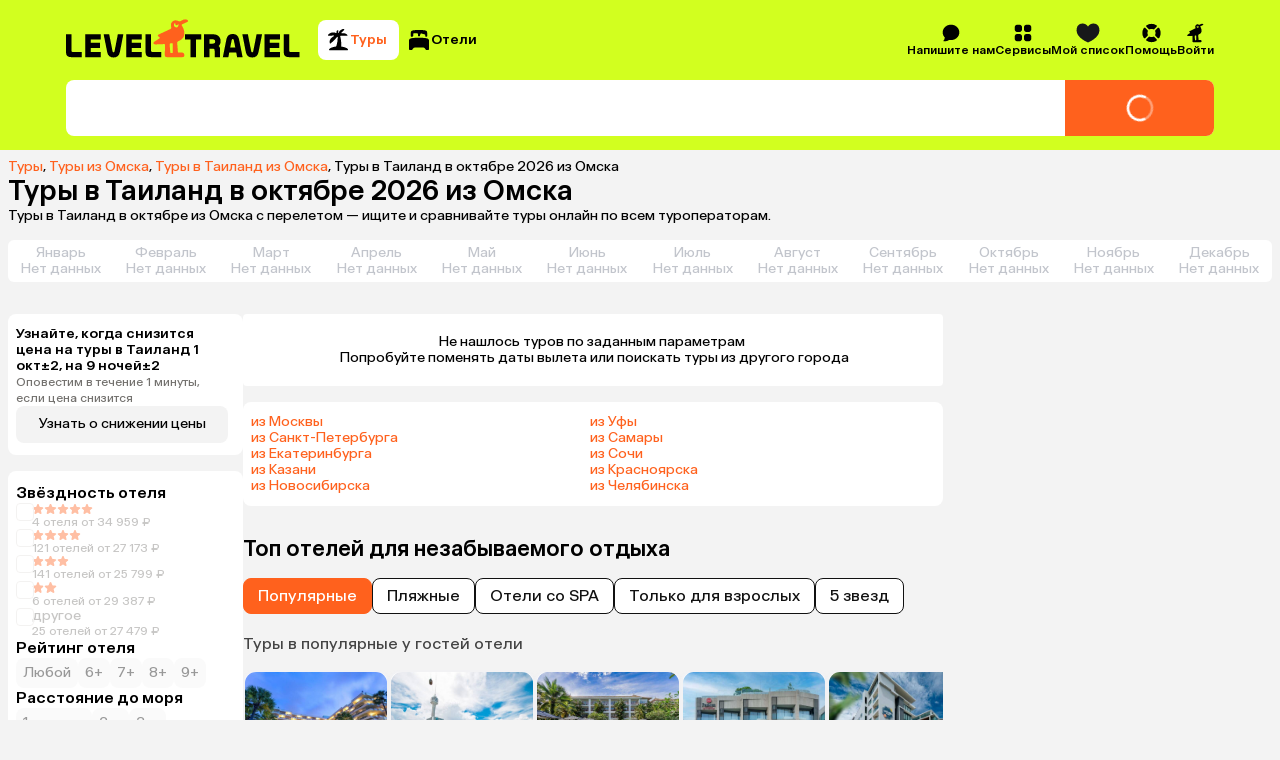

--- FILE ---
content_type: text/css
request_url: https://assets.cdn.level.travel/assets/next/prod/_next/static/css/0ef6568a8a3b56c9.css
body_size: 1925
content:
.WishlistPage_pageContainer__pYSG9{display:flex;min-height:calc(100dvh - var(--banner-offset-top, 0));flex-direction:column}.UnloggedWishlist_button__sR9WS{width:18em;height:2.375em;font-size:.875rem;line-height:1rem}@media (min-width:992px){.UnloggedWishlist_button__sR9WS{width:-moz-max-content;width:max-content;height:2.5em}}.UnloggedWishlist_container__lyrp0{display:flex;width:100%;height:calc(auto - var(--banner-offset-top, 0));flex:1 1;flex-direction:column;align-items:center;justify-content:space-between;padding-top:1em;margin:auto auto 2.3125em}@media (min-width:992px){.UnloggedWishlist_container__lyrp0{height:21.25rem;flex:auto;justify-content:center;padding:0;margin:0}}.UnloggedWishlist_text__JOGD4{font-size:1rem;line-height:1.25rem;margin-top:.5em;margin-bottom:1em;color:var(--black-light);text-align:center}.UnloggedWishlist_title__isx2y{font-size:1.125rem;line-height:1.375rem;margin-bottom:3.25em;font-weight:700}@media (min-width:992px){.UnloggedWishlist_title__isx2y{display:none}}.UnloggedWishlist_wrapper__LuUHE{display:flex;height:18.25em;flex-direction:column;align-items:center;justify-content:center}.UnloggedWishlist_wrapper__LuUHE>svg{width:6.3125em;height:6.3125em}.UnloggedWishlist_childrenContainer__8sndy{width:100%;-webkit-mask-image:linear-gradient(180deg,#fff,hsla(0,0%,100%,.9) 20%,transparent);mask-image:linear-gradient(180deg,#fff,hsla(0,0%,100%,.9) 20%,transparent);opacity:.3;pointer-events:none}.UnloggedWishlist_cardWithButtonWrapper__RFg4M{display:flex;width:100%;flex-direction:column;align-items:center;justify-content:flex-end}@media (min-width:992px){.UnloggedWishlist_cardWithButtonWrapper__RFg4M{flex-direction:column-reverse}}.WishlistItemOld_delete__belOC{position:absolute;right:0;bottom:0;display:none;padding:.5rem;color:var(--secondary);cursor:pointer;font-size:.75rem;letter-spacing:.1em;line-height:.8125rem;letter-spacing:normal}.WishlistItemOld_container__rlEkz{position:relative;display:flex;padding:.5rem;color:var(--black-base);cursor:pointer;gap:.5rem}.WishlistItemOld_container__rlEkz .WishlistItemOld_rating__FPEZW{height:1.25rem;flex:0 1;align-self:center;margin-left:auto;font-size:.875rem;line-height:1rem}.WishlistItemOld_container__rlEkz:hover{background-color:rgb(0 0 0/5%)}.WishlistItemOld_container__rlEkz:hover .WishlistItemOld_delete__belOC{display:block}.WishlistItemOld_hotelImage__8L8Xd{border-radius:50%}.WishlistItemOld_relative__1svwq{position:relative}.WishlistItemOld_wishlistTypeCircle__Xirtc{position:absolute;top:0;right:0;width:1.125rem;height:1.125rem;border-radius:50%}.WishlistItemOld_search__HMHYD{background-color:#f5a623}.WishlistItemOld_hotel__Jc9dI{background-color:var(--primary)}.WishlistItemOld_tour__q1AK8{background-color:#4a90e2}.WishlistItemOld_content___V5H4{display:flex;flex-direction:column;padding:.5rem 0 0;font-weight:400;gap:.12rem;font-size:.75rem;letter-spacing:.1em;line-height:.8125rem}.WishlistItemOld_content___V5H4 p:last-child{font-size:.875rem;line-height:1rem;margin-top:.25rem;letter-spacing:normal}.WishlistItemOld_content___V5H4{letter-spacing:normal}.WishlistItemOld_hotelName__26QFk{font-size:.875rem;line-height:1rem;font-weight:500}.WishlistItemOld_typeAndStars__xA6cF{display:flex;gap:.25rem}.HotelStars_container__upKSK{display:flex;align-items:center}.HotelStars_container__upKSK:empty{display:none}.HotelStars_container__upKSK>svg{width:.875em;height:.875em}.Switcher_container__ZpQ5Y{display:flex;width:100%;gap:.12rem}.SwitcherFilter_resetFilterItem__br4z_.SwitcherFilter_resetFilterItem__br4z_{padding:.375em .625em .375em .75em;gap:.25em;font-size:.875rem;line-height:1rem}.SwitcherFilter_deleteIcon__5irC8{height:1em}.SwitcherFilter_deleteIcon__5irC8>path{fill:var(--grey-1)}.SwitcherFilter_container__v6YMS{position:relative;display:flex;flex-direction:column;gap:.75rem}.SwitcherFilter_heading__IwWOz{font-size:1.125rem;font-weight:500;line-height:1.25rem}@media (min-width:992px){.SwitcherFilter_heading__IwWOz{font-size:1rem;line-height:1.25rem}}.SwitcherFilter_refreshIcon__uIgJn{position:absolute;right:0;height:1.313em;cursor:pointer}.SwitcherFilter_refreshIcon__uIgJn>path{fill:#73716e}.SwitcherFilter_mobileRefreshIcon__wrbJ3{height:1.125em}.SwitcherFilter_containerContent__zuYvf{display:flex;align-items:center;gap:.75rem}.SwitcherFilter_button__A6qCR{padding:.5em}.SwitcherFilter_button__A6qCR:hover{background:var(--background)}.SwitcherFilter_button__A6qCR{font-size:.875rem;line-height:1rem}.SwitcherFilter_selected__53bkQ{background-color:var(--secondary);color:var(--white)}.SwitcherFilter_selected__53bkQ:hover{background:var(--secondary)}.SwitcherFilter_iconContainer__UvWfe{width:33px;height:46px;flex-shrink:0}.SwitcherFilter_iconContainer__UvWfe>svg>path{stroke:#919499}.SwitcherFilter_detailsContainer__yNxR8{display:flex;justify-content:space-between;color:#73716e;font-size:.875rem;line-height:1rem}.SwitcherItem_button__VA9hp{padding:.5em;border-radius:var(--border-radius);background-color:var(--background);color:var(--black);font-size:.875rem;line-height:1rem}.SwitcherItem_disabled__RwMe6{opacity:var(--disabled-opacity)}.SwitcherItem_mobileButton__sHS_n{flex-grow:1;padding:.7em;font-size:1rem;line-height:1.25rem}.SwitcherItem_button__VA9hp.SwitcherItem_active__HC1l4{background-color:var(--secondary);color:var(--white)}.NoFilteredSwitcher_resetFilterItem__tIKKM.NoFilteredSwitcher_resetFilterItem__tIKKM{padding:.375rem .625rem .375rem .75rem;gap:.25rem;text-align:start;font-size:.875rem;line-height:1rem}.NoFilteredSwitcher_deleteIcon__jbk8v{height:1rem}.NoFilteredSwitcher_deleteIcon__jbk8v>path{fill:var(--grey-1)}.NoFilteredSwitcher_disabled__mEkuQ{cursor:not-allowed;opacity:.6}.NoFilteredSwitcher_strikethrough__YdGCe{text-decoration:line-through}.SliderFilter_sliderContainer__SKrf1{position:relative;display:flex;width:100%;flex-direction:column;gap:.5rem;gap:var(--border-radius)}.SliderFilter_refreshIcon__g_4GH{position:absolute;right:0;height:1.125rem;cursor:pointer}.SliderFilter_refreshIcon__g_4GH>path{fill:#73716e}@media (min-width:992px){.SliderFilter_refreshIcon__g_4GH{height:1.313rem}}.SliderFilter_disabledSliderContainer__8f9Aa{opacity:.8}.SliderFilter_sliderHeader__6cspn{display:flex;align-items:center;justify-content:space-between}.SliderFilter_filterName__voc5E{font-size:1rem;font-weight:500;line-height:1.25rem}.SliderFilter_mobileFilterName__AGFy8{font-size:1.125rem;line-height:1.375rem}.SliderFilter_inputsContainer___dUa7{display:flex;gap:.5rem}.SliderFilter_filterInput__MfjIp{flex:1 1;padding:.5rem;border:.0625rem solid var(--grey3);border-radius:var(--border-radius);outline:none}.SliderFilter_mobileFilterInput__0jjwn.SliderFilter_mobileFilterInput__0jjwn{padding:.75rem;font-size:1rem;line-height:1.25rem}.SliderFilter_sliderRoot__y8gH9{position:relative;display:flex;width:100%;height:1rem;align-items:center;touch-action:none;-webkit-user-select:none;-moz-user-select:none;user-select:none}.SliderFilter_mobileSliderRoot__96_jI.SliderFilter_mobileSliderRoot__96_jI{height:1.5rem}.SliderFilter_sliderTrack__C5iVo{position:relative;height:.125rem;flex-grow:1;border-radius:var(--border-radius);background-color:var(--lightorange);cursor:pointer}.SliderFilter_mobileSliderTrack__o454I.SliderFilter_mobileSliderTrack__o454I{height:.25rem}.SliderFilter_sliderRange__VTOKq{position:absolute;height:100%;background-color:var(--secondary)}.SliderFilter_sliderThumb__tuJn2{display:block;width:1rem;height:1rem;border-radius:50%;background-color:var(--secondary);cursor:pointer}.SliderFilter_mobileSliderThumb__88IBa{width:1.5rem;height:1.5rem}.SliderFilter_sliderThumb__tuJn2:hover{scale:1.1;transition:scale .2s}.SliderFilter_sliderThumb__tuJn2:active{opacity:1;scale:.9}

--- FILE ---
content_type: text/css
request_url: https://assets.cdn.level.travel/assets/next/prod/_next/static/css/00b3f608baf52651.css
body_size: 13650
content:
.GiftContactsBlock_container__i_9lO{display:flex;max-width:var(--xl-screen);align-items:center;justify-content:center}.GiftContactsBlock_mobileContainer__7h2Fe{width:100%;padding:0 .5rem}.GiftContactsBlock_loggedContainer__jw1RB{display:block}.GiftContactsBlock_content__YQuKG .GiftContactsBlock_auth__G_fT0{max-width:20rem;padding:0}.GiftContactInfo_container__CvZfz{display:flex;flex-direction:column;padding:1rem;border-radius:var(--border-radius);background-color:var(--secondary-color);gap:1rem}.GiftContactInfo_mobileContainer__bQ6p5{padding:.75rem;gap:.75rem}.GiftContactInfo_title__F49BE{font-weight:500;font-size:1.125rem;line-height:1.375rem}.GiftContactInfo_mobileTitle__U5vPG{font-size:1rem;line-height:1.25rem}.GiftContactInfo_info__LJ4n4{display:grid;grid-gap:1rem;gap:1rem;grid-template-columns:1fr 1fr}.GiftContactInfo_mobileInfo__FDy1M{display:flex;flex-direction:column;gap:.75rem}.GiftContactInfo_button__8Qn9f{width:-moz-fit-content;width:fit-content}.GiftContactInfo_mobileButton__9c_ae{width:100%}.GiftContactItem_inputContainer__G7Xhu{display:flex;flex-direction:column;gap:.25rem}.GiftContactItem_inputTitle__AXXIu{color:var(--grey1);font-size:.75rem;line-height:1rem}.GiftContactItem_inputContainer__G7Xhu .GiftContactItem_input__Zemwm{padding:.75rem;font-weight:500;font-size:.875rem;line-height:1rem}.Input_input__H3gb4{width:100%;border:1px solid #e3e1dd;border-radius:8px;transition:border .15s linear}.Input_input__H3gb4:focus,.Input_input__H3gb4:hover{border:1px solid var(--black)}.Input_input__H3gb4.Input_error__8cVbr{border:1px solid var(--secondary)}.Input_input__H3gb4:disabled{border:1px solid #e3e1dd}.Input_input__H3gb4{font-size:.75rem;line-height:1rem}.Input_input__H3gb4[type=number]::-webkit-inner-spin-button,.Input_input__H3gb4[type=number]::-webkit-outer-spin-button{margin:0;-webkit-appearance:none;appearance:none}.Input_input__H3gb4[type=number]{-webkit-appearance:textfield;-moz-appearance:textfield;appearance:textfield}.RegionFilter_resetFilterItem__vPOWd.RegionFilter_resetFilterItem__vPOWd{padding:.375em .625em .375em .75em;gap:.25em;font-size:.875rem;line-height:1rem}.RegionFilter_deleteIcon__QLJh7{height:1em}.RegionFilter_deleteIcon__QLJh7>path{fill:var(--grey-1)}.RegionFilter_container__GUfYE{position:relative;display:flex;flex-direction:column;gap:.75rem}.RegionFilter_heading__qA0u7{font-size:1.125rem;font-weight:500;line-height:1.25rem}@media (min-width:992px){.RegionFilter_heading__qA0u7{font-size:1rem;line-height:1.25rem}}.RegionFilter_refreshIcon__AR72o{position:absolute;right:0;height:1.125em;cursor:pointer}.RegionFilter_refreshIcon__AR72o>path{fill:#73716e}@media (min-width:992px){.RegionFilter_refreshIcon__AR72o{height:1.313em}}.RegionFilter_option__9cbjG{display:flex;flex-direction:row-reverse;align-self:stretch;cursor:pointer;gap:.5rem;font-size:1rem;line-height:1.25rem}.RegionFilter_option__9cbjG input[type=radio]{height:-moz-min-content;height:min-content}.RegionFilter_option__9cbjG label{cursor:inherit}.RegionFilter_option__9cbjG>:first-child{margin-left:auto}@media (min-width:992px){.RegionFilter_option__9cbjG{flex-direction:row}.RegionFilter_option__9cbjG>:first-child{margin-left:0}.RegionFilter_option__9cbjG{font-size:.875rem;line-height:1rem}}.RegionFilter_buttonsContainer__Mv9Zc{display:flex;gap:.25em}.RegionFilter_button__WBTpV.RegionFilter_button__WBTpV{flex-grow:1;padding:.7em;font-size:1rem;line-height:1.25rem}@media (min-width:992px){.RegionFilter_button__WBTpV.RegionFilter_button__WBTpV{flex-grow:0;padding:.5em;font-size:.875rem;line-height:1rem}}.RegionFilter_button__WBTpV.RegionFilter_button__WBTpV{background-color:var(--background)}.RegionFilter_button__WBTpV.RegionFilter_button__WBTpV:disabled{opacity:var(--disabled-opacity)}@media (hover:hover){.RegionFilter_button__WBTpV.RegionFilter_button__WBTpV:hover:not(:disabled){background:linear-gradient(0deg,rgb(0 0 0/var(--hover-alpha)) 0,rgb(0 0 0/var(--hover-alpha)) 100%),var(--background)}}.RegionFilter_button__WBTpV.RegionFilter_button__WBTpV:active:not(:disabled){background:linear-gradient(0deg,rgb(0 0 0/var(--pressed-alpha)) 0,rgb(0 0 0/var(--pressed-alpha)) 100%),var(--background)}.RegionFilter_selected___twJz.RegionFilter_selected___twJz{background-color:var(--secondary);color:var(--white)}.RegionFilter_selected___twJz.RegionFilter_selected___twJz:hover:hover{background:var(--secondary)}.RegionFilter_disabled__dZNbX{color:#73716e;opacity:var(--disabled-opacity);pointer-events:none}.RegionFilter_details__TYoG5{color:#73716e;font-size:.75rem;line-height:.875rem}.RegionFilter_bottomHidden__i3R3N{font-size:.875rem;line-height:1rem;color:#73716e}.RegionFilter_container__GUfYE .RegionFilter_bottomHiddenButton__of6TB{justify-content:start;padding:0}@media (min-width:992px){.RegionFilter_container__GUfYE .RegionFilter_bottomHiddenButton__of6TB{justify-content:center}}.RegionFilter_icon__8KYt1{width:.75em;margin-left:.25em}.RegionFilter_icon__8KYt1>path{fill:#73716e}.RegionFilter_rotated__0xt7D{transform:rotate(180deg)}.RegionFilter_questionMark__FZkno{height:1rem;margin-left:.188rem;transform:translateY(.219rem)}.RegionFilter_questionMark__FZkno>path{fill:var(--grey2)}.OrdersList_container___lbYj{display:flex;width:100%;box-sizing:border-box;flex-direction:column;align-items:center;padding:1.5rem 1rem;border-radius:var(--border-radius);margin-top:.75rem;background:var(--white);font-weight:500;gap:.75rem;text-align:center}.OrdersList_title__k_UAG{font-size:1.125rem;line-height:1.375rem}.OrdersList_button__j_ofe{width:7.6875rem;font-size:.875rem;line-height:1rem}.OrdersList_ordersList__t5KEo{display:flex;width:100%;flex-direction:column;margin-top:.75rem;gap:.75rem}.OrdersList_loader__rgeof{width:1.5rem;height:1.5rem}.OrdersList_loader__rgeof path{fill:var(--grey2)}.CertificateCard_certificateContainerDesktop__oCdA9>div:last-child{height:6.5rem}.CertificateCard_certificateContainerDesktop__oCdA9>div>div>div:nth-child(2){justify-content:flex-end}.AmountText_debtAmount__X8f2O{color:var(--secondary)}.ButtonWrapper_buttonWrapper__QqkPO{display:flex;align-items:flex-end}.ButtonWrapper_payButton__Q3B9e{width:8.5625rem}.ButtonWrapper_npsButton___gzou{width:18.5625rem;font-weight:500}.ButtonWrapper_npsButton___gzou,.ButtonWrapper_payButton__Q3B9e{height:2.5rem}.ButtonWrapper_link__Fxk1F{width:100%}.CardContainer_container__OEoDy{display:flex;overflow:hidden;width:100%;flex-direction:column;border-radius:var(--border-radius);cursor:pointer}.CardContainer_containerMobile__IRX5N{width:100%}.CardHeader_header__zWs02{display:flex;width:100%;height:2rem;justify-content:space-between;padding:.5rem .75rem;background-color:var(--grey3);border-top-left-radius:var(--border-radius);border-top-right-radius:var(--border-radius);font-weight:500;gap:1rem;font-size:.875rem;line-height:1rem}.CardHeader_headerMobile__kCaml{height:2.5rem;flex-direction:column;padding:.3125rem .5rem;gap:.125rem;font-size:.75rem;line-height:.875rem}.CardHeader_orangeHeader__7wz4E{background-color:var(--secondary);color:var(--white)}.CardHeader_leftTextWrapper__MxcDz{display:flex;gap:.25rem}.CardHeader_leftTextWrapper__MxcDz span{display:flex;align-items:center;margin:0;white-space:nowrap}.CardHeader_rightTextWrapper__Ye2an{display:inline-block;overflow:hidden;max-width:100%;text-overflow:ellipsis;white-space:nowrap}.CardHeader_orangeStatus__3xpgs{color:var(--secondary)}.CardBody_body__vLpX6{display:flex;width:100%;align-items:stretch;background-color:var(--white)}.CardBody_bodyMobile__voE_F{flex-direction:column;border-bottom-left-radius:var(--border-radius);border-bottom-right-radius:var(--border-radius)}.CardBody_imageWrapper__pQ_03{position:relative;width:11.625rem}.CardBody_imageWrapperMobile__5NfSr{width:100%;height:5rem;border-radius:0}.CardBody_image__T7c69{height:100%;flex-shrink:0;align-self:stretch;-o-object-fit:cover;object-fit:cover}.CardBody_textBlockWrapper__Y6qu2{display:flex;width:100%;height:-moz-fit-content;height:fit-content;flex:1 1;flex-direction:column;padding:.75rem;gap:.75rem}.CardBody_textBlockWrapperMobile__94edb{padding:.5rem;gap:.5rem}.CardBody_firstTextSection__JPdxf{display:flex;width:100%;justify-content:space-between;font-weight:500;gap:.75rem;font-size:1rem;line-height:1.25rem}.CardBody_firstTextSectionMobile__XYSRU{flex-direction:column;gap:.125rem;font-size:.875rem;line-height:1rem}.CardBody_secondTextSection__mzldK{display:flex;justify-content:space-between;gap:1.5rem;font-size:.875rem;line-height:1rem}.CardBody_secondTextSectionMobile__XmBDj{flex-direction:column;gap:.5rem}.CardBody_secondTextSectionMobile__XmBDj button{width:100%}.CardBody_overlaySvgWrapper__G3J09{position:absolute;top:50%;left:50%;width:5.625rem;height:5.625rem;transform:translate(-50%,-50%)}.CardBody_overlaySvgWrapperMobile__nrWDb{width:4.375rem;height:4.375rem}.BoookingInfo_dateInfoWrapper__7GE4u{display:flex;gap:.25rem}.BoookingInfo_dateInfoWrapper__7GE4u span{display:flex;align-items:center;margin:0;white-space:nowrap}.BoookingInfo_dateInfoWrapperMobile__RFiTZ{flex-wrap:wrap}.BoookingInfo_dateInfoWrapperMobile__RFiTZ span{white-space:normal}.HotelInfo_infoWrapper___mRYC{display:flex;flex-direction:column;gap:.125rem}.HotelInfo_hotel__uT78b{font-weight:500}.HotelInfo_infoTextWrapper__eEUwB{display:block}.HotelInfo_infoTextWrapperMobile__ohgrF{font-size:.75rem;line-height:.875rem}.HotelInfo_infoTextWrapper__eEUwB span{display:inline}.YandexPay_yandexPayContainer__44Bvl{width:17.5rem}.LaterPaymentAdditionals_container___0VKK{display:flex;flex-direction:column;gap:1rem}.LaterPaymentAdditionals_warning__IoaHo{display:flex;align-items:center;gap:.25rem}.LaterPaymentAdditionals_warning__IoaHo strong{font-weight:500}.LaterPaymentAdditionals_warning__IoaHo{font-size:.75rem;line-height:1rem}.Popups_popupContent__ruk0h{width:90%;height:90%}.Popups_frame__vob1Q{width:100%;height:100%}.Popups_mobilePopup__iHyvt.Popups_mobilePopup__iHyvt{height:100%;padding:.5rem}.Tooltip_bubbleContainer__7Y7Yz{position:relative;width:260px;padding:8px;border-radius:8px;background-color:var(--white);box-shadow:0 2px 20px 0 hsla(60,13%,71%,.5)}.Tooltip_content__qqxcz{white-space:pre-line;font-size:.75rem;line-height:1rem}.Tooltip_arrow__Ba_XZ{fill:var(--white)}.Tooltip_wrapper__Z_ylC{max-width:100%}.Tooltip_inline__65Mjh{display:inline-flex}.NoFilteredRegion_resetFilterItem__B5wp5.NoFilteredRegion_resetFilterItem__B5wp5{padding:.375rem .625rem .375rem .75rem;gap:.25rem;text-align:start;font-size:.875rem;line-height:1rem}.NoFilteredRegion_deleteIcon__pUund{height:1rem}.NoFilteredRegion_deleteIcon__pUund>path{fill:var(--grey-1)}.NoFilteredRegion_disabled__eqOm8{cursor:not-allowed;opacity:.6}.NoFilteredRegion_strikethrough___6tLv{text-decoration:line-through}.InputFilter_container__cihuk{position:relative;display:flex;flex-direction:column;gap:.5rem}.InputFilter_heading__k8kLq{display:flex;font-size:1.125rem;font-weight:500;gap:.25rem;line-height:1.25rem}@media (min-width:992px){.InputFilter_heading__k8kLq{font-size:1rem;line-height:1.25rem}}.InputFilter_input__Vi50l{height:2rem;padding:.5rem}.InputFilter_refreshIcon__1h4jk{height:1.125em;cursor:pointer}.InputFilter_refreshIcon__1h4jk>path{fill:#73716e}@media (min-width:992px){.InputFilter_refreshIcon__1h4jk{height:1.313em}}.DepartureContainer_container__1GYlk{display:flex;flex-direction:column;padding:12px 15px 12px 8px;border-radius:8px;margin-top:16px;background-color:var(--white);gap:8px}.DepartureContainer_mobileContainer__DG4Ls{margin-top:0}.DepartureContainer_halfContainer___eP4k{display:flex}.DepartureContainer_halfIem__aQlG8{display:flex;width:100%;flex-direction:column;gap:.25em}.DepartureContainer_containerContent__aNuvP{display:flex;flex-direction:column;align-items:start;gap:8px}.DepartureContainer_header__LHi3H{font-weight:500;font-size:1rem;line-height:1.25rem}.DepartureContainer_linksContainer__MDYYD{display:flex;overflow:hidden;height:136px;flex-direction:column;gap:8px}.DepartureContainer_showAll__dCRJQ{height:100%}.DepartureContainer_link__m_205{color:var(--secondary);font-size:.875rem;line-height:1rem}.DepartureContainer_containerContent__aNuvP .DepartureContainer_button__4eZRo{color:var(--grey1);font-size:.875rem;line-height:1rem}.CenterSection_container__shLMs{width:calc(100% - 235px)}.CenterSection_mobileContainer__Qtxst{width:100%;padding:0 8px}.CenterSection_secondSectionDesktop__2pnjU{display:flex;flex-direction:row;gap:8px}.CenterSection_sortingSection__e7IWW{display:flex;align-items:center;justify-content:space-between;margin-bottom:1rem}.CenterSection_sortingSectionMapExpanded__Brab6{flex-wrap:wrap;gap:.5rem}.CenterSection_hotelSection__DGE3M{display:flex;flex-direction:column}.CenterSection_hotelSectionDesktop__GNhb6{max-width:700px;flex:1 1 700px}.CenterSection_hotelSectionMapExpanded__Qq4p6{width:320px;min-width:320px;flex:1 1 320px}.CenterSection_title__h_G0e{display:flex;margin:24px 0 16px 1px;font-weight:500;font-size:1.375rem;line-height:1.625rem}.CenterSection_titleMobile__5QxLe{margin:16px 0 8px 1px;font-size:1.125rem;line-height:1.375rem}.CenterSection_map__KtJsz{position:relative;top:0;min-width:0;flex:1 1 auto}.CenterSection_hotelSection__DGE3M .CenterSection_metaregionLinks__obAAB{margin-bottom:1rem}.CenterSection_metaregionLinksWithNearest__4BK2w{margin-top:1rem}.NearestOffers_wrapper__73tBL{display:flex;flex-direction:column;padding:.75rem .5rem;border-radius:var(--border-radius);background:var(--white);gap:.5rem}.NearestOffers_mobileWrapper__zOr9p{padding:.5rem}.NearestOffers_resultDepartureBlock__fb8l9{color:var(--black-light);font-weight:500;font-size:1.375rem;line-height:1.625rem}.NearestOffers_resultDepartureBlockMobile__RSQcu{padding:.438rem .5rem 0;font-size:1rem;line-height:1.25rem}.NearestOffers_nearestOffersMobile__a7YdR{margin-bottom:16px}.NoFlightsBlock_highlightedText__pHtsD{color:var(--black-base)}.NoFlightsBlock_highlightedTextCapitalize__CSmRG{text-transform:capitalize}.NearestOffersInfoBlock_link__h3bY_{color:var(--secondary)}.NearestOffersInfoBlock_highlightedText__PWEyS{color:var(--black-base)}.NearestDeparturesBlock_container__33rcF{font-size:.875rem;line-height:1rem}.NearestDeparturesBlock_list__cqoe0{padding:0;margin:0}.NearestDeparturesBlock_list__cqoe0 li{display:inline-block;margin-right:24px;list-style:none}.NearestDeparturesBlock_listMobile__lYV8G li:not(:first-child){margin-top:4px}.NearestDeparturesBlock_link__zzQwZ{color:var(--secondary)}.EmptyHotels_container__7iKrD{margin-bottom:.5rem}.NoFilteredResults_container__rgvG1{display:flex;flex-direction:column;align-items:center;padding:20px 40px;border-radius:4px;background-color:var(--white);gap:.5rem;text-align:center;white-space:pre-wrap;font-size:1rem;line-height:1.25rem}.NoFilteredResults_heading__oE8bw{font-weight:500;font-size:1.75rem;line-height:2.125rem}.NoFilteredResults_filtersContainer__f5NtN{display:flex;flex-wrap:wrap;gap:.25rem}.NoFilteredResults_filterItem__0cySf{padding:6px 10px 6px 12px;font-size:.875rem;line-height:1rem}.NoFilteredResults_resetButton__hpbmF{gap:.25rem;font-size:.875rem;line-height:1rem}.NoFilteredResults_icon__B6lX0{height:.75em}.NoFilteredResults_resetFilterItem__NA_RW.NoFilteredResults_resetFilterItem__NA_RW{padding:.375em .625em .375em .75em;gap:.25em;font-size:.875rem;line-height:1rem}.NoFilteredResults_deleteIcon__mBQFE{height:1em}.NoFilteredResults_deleteIcon__mBQFE>path{fill:var(--grey-1)}.SearcherEmpty_container__5zLNL{padding:20px 40px;border-radius:4px;background-color:var(--white);text-align:center;white-space:pre-wrap;font-size:.875rem;line-height:1rem}.LinksSection_container__s1dvK{display:flex;flex-direction:column;gap:8px}.LinksSection_mobileContainer__wYSSW{margin-bottom:8px}.LinksSection_countriesList__DkyKK{padding:12px 8px;border-radius:8px;background-color:var(--white)}.LinksSection_header__bwO4z{margin-bottom:8px;font-weight:500;font-size:1rem;line-height:1.25rem}@media (min-width:992px){.LinksSection_header__bwO4z{font-size:1.375rem;line-height:1.625rem}}.ResortList_container__QZSib{display:flex;flex-direction:column;gap:1rem}.ResortList_column__ISnsE{display:flex;flex-direction:column;align-items:start;gap:8px;font-size:.875rem;line-height:1rem}.ResortList_columnName__O2CVW{font-weight:500;font-size:.875rem;line-height:1rem}.ResortList_link__PmibG{color:var(--secondary);text-decoration:none}.ResortList_button__8WFg3{color:var(--grey1);font-size:.875rem;line-height:1rem}.ResortItem_container__Jr1d_{display:flex;flex-direction:column;gap:.5rem}.ResortItem_row__cHErY{display:flex;flex-wrap:wrap;gap:.375rem;font-size:.875rem;line-height:1rem}.ResortItem_rowName__j3k4m{font-weight:500;font-size:.875rem;line-height:1rem}.ResortItem_linkContainer__o4iQz{display:flex;gap:.375rem}.ResortItem_linkContainer__o4iQz .ResortItem_point__siWiz{color:var(--grey2)}.ResortItem_linkContainer__o4iQz:last-child .ResortItem_point__siWiz{display:none}.ResortItem_link__XeUFM{color:var(--secondary);text-decoration:none}.ResortItem_row__cHErY .ResortItem_button__UegzX{padding:0;color:var(--grey1);font-size:.875rem;line-height:1rem}.ExploreCountriesList_countryListContent__7a3uW{display:grid;grid-gap:8px;gap:8px;grid-template-columns:repeat(4,1fr)}.ExploreCountriesList_mobileCountryListContent__A8hBO{display:grid;grid-gap:8px;gap:8px;grid-template-columns:repeat(2,1fr)}.ExploreCountriesList_hidden__XpR7q{overflow:hidden;max-height:4.063rem}.ExploreCountriesList_countryItem__Iyo6D{overflow:hidden;text-overflow:ellipsis;white-space:nowrap}.ExploreCountriesList_link__BQ909{color:var(--black);font-size:.875rem;line-height:1rem}.ExploreCountriesList_button__tkEAP{padding:0;margin-top:.5rem;color:var(--grey1);font-size:.875rem;line-height:1rem}.ExploreSortingMobile_header__gvepV{padding-bottom:.5rem;font-weight:500;font-size:1.125rem;line-height:1.375rem}.ExploreSortingMobile_buttonContainer__kXMx_{flex-shrink:0}.ExploreSortingMobile_buttonContainer__kXMx_ .ExploreSortingMobile_button__SH94x{background-color:var(--secondary-header-color)}.ExploreSortingMobile_sortItems__oNNZ_{padding-bottom:.5rem}.ExploreSortingMobile_sortItems__oNNZ_ .ExploreSortingMobile_sortButton__Penxy{padding:.5rem 0;font-size:1rem;line-height:1.25rem}.ShareHotel_shareWrapper__XHBcd{position:relative}.ShareHotel_shareButton__C6zR3{display:flex;width:-moz-fit-content;width:fit-content;align-items:center;color:var(--grey1);cursor:pointer;font-size:.875rem;gap:.2857em;line-height:1.14em}.ShareHotel_shareButtonMenuOpened__Ryvd4{color:var(--black)}.ShareHotel_shareIcon__AUtKK{width:1em;height:1em}.ShareHotel_shareIconMenuOpened__7kfD3 path{fill:var(--black)}.ShareHotel_dropdownMenu__z9Jlz{position:absolute;z-index:2;top:100%;left:0;overflow:hidden;max-height:0;border:.0625em solid var(--grey3);border-radius:.5em;margin-top:.25em;background:var(--white);box-shadow:0 4px 8px 0 rgb(0 0 0/6%),0 0 0 1px hsla(0,0%,42%,.08);opacity:0;transition:max-height .3s ease-in-out,opacity .2s ease-in-out,visibility .3s;visibility:hidden}.ShareHotel_dropdownMenuOpened__WnZ0J{max-height:10em;border-radius:.5em;opacity:1;visibility:visible}.ShareHotel_dropdownMenuMobile__wjQ63{position:relative;height:100%;padding-bottom:.5em;border:none;box-shadow:none}.ShareHotel_menuItem__ux03D{display:flex;align-items:center;padding:.75em;color:var(--grey1);cursor:pointer;gap:.5em;transition:all .15s ease-in-out}.ShareHotel_menuItem__ux03D:hover{background:var(--background)}.ShareHotel_menuItemMobile__jlc8M{padding:.5em}.ShareHotel_logo__3VP3F{width:1em;height:1em}.ShareHotel_logoMobile__Mk3lx{width:1.25em;height:1.25em}.ShareHotel_menuItemText__yfG7_{color:var(--black);font-size:.875rem;line-height:1.1429em}.ShareHotel_menuItemTextMobile__ShsTD{color:var(--black);font-size:1rem;line-height:1.25em}.ShareHotel_bottomSheet__EBYuu.ShareHotel_bottomSheet__EBYuu{font-size:1rem}.ProgressBar_progressRoot__qMXjD{overflow:hidden;width:100%;height:100%}.ProgressBar_progressIndicator__y1Hfw{position:relative;overflow:hidden;height:100%;background:var(--secondary);transition:width .8s ease-in-out}.ProgressBar_progressIndicator__y1Hfw:after{position:absolute;width:50%;animation:ProgressBar_shine__YeXvF 1.5s infinite;background:linear-gradient(90deg,transparent,hsla(0,0%,100%,.6),hsla(0,0%,100%,.8),hsla(0,0%,100%,.6),transparent);content:"";inset:0;transform:translateX(-100%)}@keyframes ProgressBar_shine__YeXvF{0%{transform:translateX(-100%)}to{transform:translateX(200%)}}.MobileTopAppBanner_banner__ZCHgf{display:flex;align-items:center;justify-content:space-between;padding:.5em .75em .5em 0;background:var(--white);gap:.5em}.MobileTopAppBanner_logoSection__0u__S{display:flex;align-items:center}.MobileTopAppBanner_leftPart__O8v2d{display:flex;align-items:center;gap:.5em}.MobileTopAppBanner_close__YaSfl{width:2.25em;height:2.25em;flex-shrink:0;padding:.75em}.MobileTopAppBanner_logo__IPMKq{display:flex;width:3.75em;height:3.75em;align-items:center;justify-content:center;padding:.5em .5em 1em;border-radius:.5em;margin:0 .5em 0 0;background:var(--primary);pointer-events:none}.MobileTopAppBanner_stars__1zkqV{display:flex;gap:.12em}.MobileTopAppBanner_star__8LwsV{width:.75em;height:.75em}.MobileTopAppBanner_bottomPart__e08pX{display:flex;align-items:center;gap:.25em}.MobileTopAppBanner_title__aoi3M{font-size:1rem;font-weight:500;line-height:1.25em}.MobileTopAppBanner_centerPart__1sqBS{display:flex;flex-direction:column;gap:.12em}.MobileTopAppBanner_reviewsCount__I7JbJ{color:var(--grey1);font-size:.75rem;line-height:1.1667em}.MobileTopAppBanner_showButton__tqRDV{color:var(--secondary)}.PricePositions_price__EBvyP{font-weight:500}.PricePositions_container__HDveU{display:flex;width:100%;justify-content:space-between}.PricePositions_priceDetails__i3EBh{display:grid;justify-content:space-between;grid-gap:.5rem 0;grid-template-columns:1fr 1fr;font-size:.875rem;line-height:1rem}.PricePositions_priceDetails__i3EBh>span:nth-child(2n){display:flex;justify-content:flex-end}.PriceChangeWarning_previousAndCurrent__bVh4d{display:inline-flex;align-items:center;gap:.25rem;font-size:.875rem;line-height:1rem}.PriceChangeWarning_previous__WEcCy{text-decoration:line-through}.PriceChangeWarning_current__HFlms{font-weight:500}.PriceChangeWarning_priceContainer__ca2M2{display:flex;flex-direction:column;gap:.5rem}.PriceBanner_banner__q_HIy{display:inline-flex;width:-moz-fit-content;width:fit-content;align-items:center;padding:.375rem .75rem .375rem .5rem;border-radius:.5rem;background:#ff611d;color:#fff;gap:.25rem}.PriceBanner_banner__q_HIy>svg{width:1rem}:is(.PriceBanner_banner__q_HIy>svg)>path{fill:#fff}.PriceBanner_banner__q_HIy{font-size:.75rem;line-height:1rem}@media (min-width:992px){.PriceBanner_banner__q_HIy{font-size:1rem;line-height:1.25rem}}.PriceBanner_decreased___l6C1{background:#d2ff1f;color:#000}:is(.PriceBanner_decreased___l6C1>svg)>path{fill:#000}.PriceBanner_decreased___l6C1>svg{transform:rotate(180deg)}@keyframes PriceUpdate_spinning__CWdSf{0%{transform:rotate(0)}to{transform:rotate(1turn)}}.PriceUpdate_container__uzfmf{display:inline-flex;align-items:center;gap:.25rem}.PriceUpdate_container__uzfmf>svg:first-child{width:1rem;height:1rem;animation:PriceUpdate_spinning__CWdSf 1s linear infinite}.PackageIncludes_container__bn_WK{display:flex;flex-direction:column;gap:.5rem;font-size:.875rem;line-height:1rem}.PackageIncludes_infoLine__ycUUr{display:flex;flex-wrap:wrap;-moz-column-gap:.5rem;column-gap:.5rem}.PackageIncludes_link__2O1VG{color:#ff611d;cursor:pointer}.HotelPackageChecking_checkInAndOut__VsZvO{display:grid;grid-gap:.25rem;gap:.25rem;grid-template-columns:1fr 1fr}.HotelPackageChecking_nights__ohBR_{font-weight:500}.HotelPackageChecking_adults__HAkuQ{display:flex;gap:.5rem}button.HotelPackageChecking_change__6aBFa{align-self:start;padding:0;color:var(--secondary);font-size:.875rem;line-height:1rem}.HotelPackageInfo_container__NhSgK{display:flex;overflow:hidden;max-width:100%;flex:1 1;flex-direction:column;padding:1rem;border-radius:.5rem;background:var(--white);gap:1rem}@media not all and (min-width:768px){.HotelPackageInfo_container__NhSgK{font-size:.875rem;line-height:1rem}}.HotelPackageInfo_hotelName__WFETx{font-weight:500;font-size:1.375rem;line-height:1.625rem}@media (min-width:992px){.HotelPackageInfo_hotelName__WFETx{font-size:1.75rem;line-height:2.125rem}}.SortingMobileButton_button__UDVZM{display:flex;align-items:center;padding:.75rem;border-radius:var(--border-radius);background-color:var(--secondary-color);gap:.5rem}.SortingMobileButton_button__UDVZM>svg>path{margin-top:.1875rem;fill:var(--black-base)}.SortingMobileButton_button__UDVZM{font-size:.875rem;line-height:1rem}.Footer_footer__aVbev{padding:12px 8px;background:var(--white)}@media (min-width:992px){.Footer_footer__aVbev{width:100%;justify-content:space-around;padding:24px 58px}}.Footer_footerContent__orQaq{max-width:var(--xl-screen);margin:0 auto;gap:40px}.Footer_mainSection__4Mjee{display:flex;flex-direction:column;gap:16px}@media (min-width:992px){.Footer_mainSection__4Mjee{display:grid;grid-column-gap:24px;-moz-column-gap:24px;column-gap:24px;grid-template-columns:repeat(4,1fr)}}.MobileSortItem_container__SXWVl .MobileSortItem_button__NZKsY{display:flex;width:100%;align-items:center;justify-content:space-between;font-weight:400;text-align:left;font-size:1.125rem;line-height:1.375rem}.ExploreSortingDesktop_container___MFob{display:flex;margin-top:4px}.ExploreSortingDesktop_dropdownTrigger__e1P79{display:flex;height:2.5em;align-items:center;padding:.5em .75em;border:1px solid transparent;border-radius:.5rem;background:var(--white);gap:.25em;visibility:visible}.ExploreSortingDesktop_triggerOpen__tx_MD{border:1px solid var(--primary-color)}.ExploreSortingDesktop_label__NNsXX{font-size:.875rem;line-height:1rem}.ExploreSortingDesktop_dropdownContainer__0_yNB{cursor:pointer}.ExploreSortingDesktop_dropdown__sDgwq{display:flex;width:12rem;flex-direction:column;padding:.5rem 0;border-radius:var(--border-radius);background:var(--white);box-shadow:0 4px 8px 0 rgb(0 0 0/6%),0 0 0 1px hsla(0,0%,42%,.08);gap:1rem}.ExploreSortingDesktop_dropdownArrow__G0IJ1{width:.75em;height:.75em}.ExploreSortingDesktop_dropdownArrowActive__0cMhE{transform:rotate(180deg)}.SearchSortingDesktop_container__kAaZt{display:flex;margin-top:.25rem}.SearchSortingDesktop_dropdownTrigger__1bkbS{display:flex;height:2.5rem;align-items:center;padding:.5rem .75rem;border:.0625rem solid transparent;border-radius:.5rem;background:var(--white);gap:.25rem;visibility:visible}.SearchSortingDesktop_triggerOpen__bEnes{border:.0625rem solid var(--primary-color)}.SearchSortingDesktop_label__R__zC{font-size:.875rem;line-height:1rem}.SearchSortingDesktop_dropdownContainer__RlhYF{cursor:pointer}.SearchSortingDesktop_dropdown__1lzJr{display:flex;overflow:hidden;flex-direction:column;padding:.5rem 0;border-radius:.5rem;background:var(--white);box-shadow:0 .5rem 1rem 0 rgba(0,0,0,.16);gap:0}.SearchSortingDesktop_sortButton__LzJ8y{font-size:.875rem;line-height:1rem;padding:.5rem .75rem}.SearchSortingDesktop_sortButton__LzJ8y:hover{background:var(--grey2)}.SearchSortingDesktop_dropdownArrow__f0ZFd{width:1rem;height:1rem;transition:transform .3s}.SearchSortingDesktop_dropdownArrowActive__95NQI{transform:rotate(180deg)}.MapOpenSortingButtons_container__Kr7_Y{min-width:10.4375rem}.MapOpenSortingButtons_container__Kr7_Y .MapOpenSortingButtons_button__AD1N4{display:flex;width:100%;align-items:center;justify-content:space-between;padding:.5rem .75rem;font-weight:400;text-align:left;white-space:nowrap;font-size:.875rem;line-height:1rem}:is(.MapOpenSortingButtons_container__Kr7_Y .MapOpenSortingButtons_button__AD1N4):hover{background-color:var(--background)}.MapOpenSortingButtons_container__Kr7_Y .MapOpenSortingButtons_active__NWg2C{background-color:var(--secondary);color:var(--white)}:is(.MapOpenSortingButtons_container__Kr7_Y .MapOpenSortingButtons_active__NWg2C):hover{background-color:var(--secondary)}.Column_title__FGQzu{margin-bottom:4px;font-size:16px;font-weight:500;line-height:20px}@media (min-width:640px){.Column_title__FGQzu{margin-bottom:8px;font-size:18px;line-height:22px}}.Column_list__d1I7y{display:flex;flex-wrap:wrap;gap:4px}@media (min-width:768px){.Column_list__d1I7y{flex-direction:column;gap:8px}}.Column_list__d1I7y>li{font-size:14px;font-weight:400;line-height:16px}.DynamicLinksItem_group__ZWozA{display:flex;flex-wrap:wrap;gap:.25rem .5rem;font-size:.875rem;line-height:1rem}@media (min-width:768px){.DynamicLinksItem_group__ZWozA{gap:.5rem}}.CenterSection_topSection__APRkE{display:flex;flex-wrap:wrap;justify-content:flex-start;gap:16px}@media (min-width:640px){.CenterSection_container__E8DUk{grid-column:2/span 2}}.DynamicLinks_container__9ZPoi{flex-direction:column}.DynamicLinks_container__9ZPoi,.DynamicLinks_defaultContainer__jdktv{display:flex;margin-top:1rem;gap:1rem}.SortingButton_button__PktXn{display:flex;max-height:2.5rem;align-items:center;padding:.75rem 1rem;border-radius:var(--border-radius);color:var(--black);gap:.25rem}.SortingButton_button__PktXn>svg{fill:var(--black)}.SortingButton_button__PktXn{font-size:.875rem;line-height:1rem}.SortingButton_active__A8Bof{background-color:#fff;color:#17181a}.SortingButton_active__A8Bof>svg{fill:#17181a}.SortingButton_reverseIcon__68b_f{transform:rotateX(180deg)}.HotelCounter_container__i9_7t{text-align:end;font-size:.875rem;line-height:1rem}.DesktopMap_desktopMap__r_LGV{min-width:24rem;flex:1 1}.SearchPageDesktopContent_desktopContainer__QeA4m{display:flex;width:100%;flex-direction:column;align-items:center}.SearchPageDesktopContent_desktopContent__iL_dU{display:flex;width:100%;flex-grow:0;padding:1rem .5rem 2.5rem;gap:1rem}.DesktopFilters_stickyBox__HIeTa{z-index:auto;height:-moz-fit-content;height:fit-content}.DesktopFilters_desktopFilters__M6bYl{display:flex;width:14rem;flex-direction:column;padding:.75rem .5rem;border-radius:var(--border-radius);background:var(--white);gap:1rem}.DesktopFilters_buttonContainer__ooo5B{overflow:hidden;max-height:0;opacity:0;transition:max-height .3s ease-in-out,opacity .3s ease-in-out}.DesktopFilters_buttonVisible__YtoOc{max-height:6.25rem;opacity:1}.ExpandMapButton_expandButton__epZ6Q{position:relative;display:flex;height:4rem;align-items:center;justify-content:center}.ExpandMapButton_expandIcon__5wTFw{width:.75rem;height:.75rem}.ExpandMapButton_innerButton__epV95{position:absolute;z-index:1;display:flex;width:calc(100% - 1rem);padding:.75rem 1rem .75rem .75rem;font-size:.875rem;gap:.5rem;line-height:1rem}.ExpandMapButton_image__wJcqa{border-radius:var(--border-radius)}.ResetFiltersButton_refreshButton__U0gM8{display:flex;align-items:center;padding:.75rem 1rem .75rem .75rem;font-size:.875rem;gap:.5rem;line-height:1rem;opacity:1;transform:translateY(0);transition:opacity .2s ease,transform .2s ease}.ResetFiltersButton_refreshIcon__O3K95{min-width:.75rem;height:.75rem;transform:rotate(0deg);transition:transform .3s ease-in-out}.ResetFiltersButton_rotating__SN_IY{transform:rotate(1turn)}.PromoBannerHotel_container__9jzTK{width:100%;margin-bottom:1em}.PromoBannerHotel_containerMobile__T8TdO{margin-bottom:0}.PromoBannerHotel_banner__D1vHl{width:100%;height:-moz-fit-content;height:fit-content;border-radius:.5em;-o-object-fit:contain;object-fit:contain}.PromoBannerMain_container__g1rNR{width:100%;margin:1.25em auto 1.625em}.PromoBannerMain_containerMobile__N3lcJ{margin-top:1.5em;margin-bottom:1.0625em}.PromoBannerMain_banner__sxfGP{width:100%;height:-moz-fit-content;height:fit-content;border-radius:.5em;-o-object-fit:contain;object-fit:contain}.PackageHomePage_main__xKDva{display:flex;max-width:var(--xl-screen);flex-direction:column;margin:auto}.PackageHomePage_mobileMain__70jLK{padding:0 8px}.PackageHomePage_blocks__6edka{display:flex;flex-direction:column;gap:2.5rem}.PackageHomePage_mobileBlocks__cHn4n{gap:1.625rem}.PackageHomePage_blocksTopMargin__Vitkp{margin-top:2.25rem}.PackageHomePage_mobileBlocksTopMargin__M7JbL{margin-top:1.625rem}.Reviews_container__5Rlu5{display:flex;flex-direction:column;margin-top:8px;gap:8px}.GoHotelButton_container__tls2i{display:flex;justify-content:flex-end}.GoHotelButton_container__tls2i .GoHotelButton_button__ArfQv{justify-content:center;padding:8px 12px;margin-bottom:10px;font-weight:500;font-size:.875rem;line-height:1rem}.GoHotelButton_textPending__r_jjp{visibility:hidden}.GoHotelButton_loader__IH_I7{position:absolute;width:20px}@keyframes ReviewCardSkeleton_pulse__LRuwt{0%{opacity:.5}50%{opacity:1}to{opacity:.5}}.ReviewCardSkeleton_skeleton__npgbY{padding:2.19em 1em 1em;border-radius:.5em;animation:ReviewCardSkeleton_pulse__LRuwt 1.5s infinite;background:var(--white)}.ReviewCardSkeleton_dateLine__0vi7G{width:8.75em;height:.0625em;margin-bottom:1em;background:var(--grey3)}.ReviewCardSkeleton_userInfoPart__H64Xc{display:flex;align-items:center;margin-bottom:1em;gap:.56em}.ReviewCardSkeleton_avatarSkeleton__r1nP_{width:2.5em;height:2.5em;border-radius:50%;background:var(--grey3)}.ReviewCardSkeleton_userNameLine__xko3a{width:5em;height:.0625em;margin-bottom:1em;background:var(--grey3)}.ReviewCardSkeleton_userRoleLine__u24xu{width:9.375em;height:.0625em;background:var(--grey3)}.ReviewCardSkeleton_contentPart__t1d8z{display:flex;flex-direction:column;margin-bottom:1.81em;gap:.94em}.ReviewCardSkeleton_topLine__Wa_dO{width:50.375em;height:.0625em;background:var(--grey3)}.ReviewCardSkeleton_middleLine__Z91lX{width:46.375em;height:.0625em;background:var(--grey3)}.ReviewCardSkeleton_bottomLine__uUm7J{width:30.25em;height:.0625em;background:var(--grey3)}.ReviewCardSkeleton_showAllLine__eZL8x{width:9.375rem;height:.0625rem;background:var(--grey3)}.PriceFixedButton_container__yO_7M{position:fixed;z-index:2;bottom:0;left:0;display:flex;width:100%;padding:8px}.PriceFixedButton_container__yO_7M .PriceFixedButton_button__GVJxh{display:flex;width:100%;min-height:44px;flex-direction:column;align-items:center;justify-content:center;padding:4px 16px;font-weight:500;font-size:1.125rem;line-height:1.375rem}.PriceFixedButton_miniText__o2eGd{font-weight:400;font-size:.75rem;line-height:1rem}.PriceFixedButton_textPending__t3_Dj{visibility:hidden}.PriceFixedButton_loader__zEwKb{position:absolute;width:20px}.GalleryReviews_container__wP2ei{display:flex;overflow:scroll;margin-bottom:12px;gap:7px}.GalleryReviews_container__wP2ei::-webkit-scrollbar{display:none;-webkit-appearance:none;appearance:none}.GalleryReviews_container__wP2ei{-ms-overflow-style:none;scrollbar-width:none}.GalleryReviews_imageContainer__CINim{position:relative}.GalleryReviews_image__8ZMIr{border-radius:4px;cursor:pointer;-o-object-fit:cover;object-fit:cover;-o-object-position:center;object-position:center}.GalleryReviews_button__M6IIB{position:absolute;top:40%;left:20%;padding:0;border:none;color:var(--white);cursor:pointer;font-size:.875rem;line-height:1rem}.ReviewsPagination_container__OnrtI{display:flex;align-items:center;justify-content:center;margin-top:8px;gap:8px}.ReviewsPagination_item__f9a__{position:relative;display:flex;align-items:center;justify-content:center;padding:12px 16px;border-radius:8px;font-size:.875rem;line-height:1rem}.ReviewsPagination_mobileItem__x8gkP{padding:12px}.ReviewsPagination_active__GT7DT{background-color:var(--secondary);color:var(--white)}.ReviewsPagination_loaderContainer__0x8h3{position:absolute;display:flex;width:100%;height:100%;align-items:center;justify-content:center;border-radius:.5em;background:var(--secondary)}.ReviewsPagination_loader__FSJBA{width:1.5em;height:1.5em}.ShowMoreCommentsButton_showMoreBtn__NEvm6{margin-top:.5em}.EmptyAboutHotel_container__BHJD6{display:flex;flex-direction:column;align-items:center;padding:1em;border-radius:.5em;background:var(--white);gap:.5em}.EmptyAboutHotel_title__t3oEV{font-size:1.125rem;font-weight:500;line-height:1.2222em;text-align:center}.EmptyAboutHotel_titleMobile__3m6gJ{font-size:1rem;line-height:1.25em}.EmptyAboutHotel_subtitle__qjtqR{font-size:.875rem;line-height:1.1429em;text-align:center}.AboutHotel_aboutHotel__lEIJA{padding:1em;border-radius:var(--border-radius);background:var(--white);gap:.5em}.AboutHotel_importantEvent__nk2di{display:grid;padding:.75rem;border-radius:var(--border-radius);margin-bottom:.5rem;background-color:var(--lightorange);grid-gap:.125rem .25rem;gap:.125rem .25rem;grid:min-content auto/min-content auto}.AboutHotel_mobileImportantEvent__r9CPB{padding:.75rem .5rem}.AboutHotel_importantEventIcon__X9vH8{height:1.25rem;align-self:start;grid-area:1/1}.AboutHotel_importantEventIcon__X9vH8 path{fill:var(--secondary)}.AboutHotel_importantEventTitle__sM9ZP{align-self:center;font-weight:500;grid-area:1/2}.AboutHotel_importantEventDescription__mXqvw{align-self:center;grid-area:2/2}.AboutHotel_importantEventText__v0RrH{font-size:.875rem;line-height:1rem}.AboutHotel_hotelDescription__ETBJW{margin-bottom:1.14em;font-size:.875rem;line-height:1.14em;white-space:pre-line}.AboutHotel_specialHotelInfo__yT2VS{margin-bottom:.5em;font-size:.875rem;font-weight:500;line-height:1.14em}.AboutHotel_header__NR6mu{margin-bottom:.36em;font-size:1.375rem;font-weight:500;line-height:1.18em}.AboutHotel_headerMobile__X_aSQ{margin-bottom:.44em;font-size:1.125rem;font-weight:500;line-height:1.22em}.AboutHotel_subheader__Svokn{margin-bottom:.29em;font-weight:500}.AboutHotel_aboutHotelList__7edsW,.AboutHotel_subheader__Svokn{font-size:.875rem;line-height:1.14em}.AboutHotel_part__ZszpX:not(:last-child){margin-bottom:1em}.AboutHotel_link__CCXIW{color:var(--secondary)}.DesktopHotelReviews_container__XNtUt{display:flex;flex-direction:column;gap:1.5rem}.DesktopHotelReviews_disabledReviews__UOkGj{cursor:not-allowed;pointer-events:none}.ReviewCard_container__qFDJH{width:100%;height:100%;padding:16px;border-radius:8px;background-color:var(--white);scroll-margin-top:78px}.ReviewCard_header__BG_89{display:flex;align-items:center;margin-bottom:8px;gap:8px}.ReviewCard_ratingReview__e_Ee8{padding:4px 8px;border-radius:8px;font-weight:500;font-size:1rem;line-height:1.25rem}.ReviewCard_badText__RMLKi,.ReviewCard_goodEnoughText__aUhpl{background-color:#f3f3f3}.ReviewCard_goodText__UhITR,.ReviewCard_perfectText__D_QPJ{background-color:var(--primary)}.ReviewCard_ratingDate__e7ujd{font-size:.875rem;line-height:1rem}.ReviewCard_avatarContainer__6NWoK{display:flex;align-items:center;margin-bottom:12px;gap:8px}.ReviewCard_avatarHeader__rSFvO{max-width:calc(100% - 40px);margin:auto 0;font-size:.875rem;line-height:1rem}.ReviewCard_avatar__bf6py{border-radius:40px;-o-object-fit:cover;object-fit:cover;-o-object-position:center;object-position:center}.ReviewCard_reviewHeader__V4TbL{display:flex;align-items:center;padding:6px 12px 6px 8px;border-radius:4px;margin-bottom:12px;font-weight:400;gap:4px;justify-self:flex-start}.ReviewCard_reviewHeader__V4TbL>svg{width:14px;height:14px}.ReviewCard_reviewHeader__V4TbL{font-size:.875rem;line-height:1rem}.ReviewCard_good__iPkr4{background-color:#eeffc2;color:#70970e}.ReviewCard_bad__xQIg2{align-items:end;background-color:#ffe6dd;color:var(--secondary)}.ReviewCard_bad__xQIg2>svg>path{fill:var(--secondary)}.ReviewCard_thumbsDown___rjC_{transform:rotate(180deg)}.ReviewCard_reviewMarginTop__5QiEX{margin-top:12px}.ReviewCard_expandButton__WbkOb mark{background:var(--secondary);color:var(--white)}.ExpandButton_content__TirZk{margin-bottom:12px;-webkit-line-clamp:4;white-space:pre-wrap;font-size:.875rem;line-height:1rem}.ExpandButton_isHiddenReview__hwL8j{display:-webkit-box;overflow:hidden;-webkit-box-orient:vertical;text-overflow:ellipsis}.ExpandButton_button__wLLQM{display:flex;align-items:center;padding:0;color:#73716e;gap:2px}.ExpandButton_button__wLLQM>svg{fill:#73716e}.ExpandButton_button__wLLQM{font-size:.875rem;line-height:1rem}.ExpandButton_hidden__5dOSq{display:none}.AnswerToReview_container__8uaXw{padding:16px;border-radius:6px;margin-top:12px;background-color:#f3f2e8}.AnswerToReview_headerContainer__pNvJz{display:flex;align-items:center;justify-content:space-between;margin-bottom:8px}.AnswerToReview_header__O9yDS{display:flex;align-items:center;gap:4px}.AnswerToReview_text__YODaY{font-weight:500;font-size:.875rem;line-height:1rem}.AnswerToReview_date__JBoXa{color:var(--black-light);font-size:.75rem;line-height:1rem}.ReviewsPage_wrapper__tavLD{display:flex;justify-content:center}.ReviewsPage_container__s69sJ{display:flex;width:100%;max-width:77.5em;flex-direction:column;margin:16px 0}.ReviewsPage_containerMobile__2WogN{padding:12px 8px;margin-top:0}.ExpertReviewContent_expertReview__JWZAK{display:flex;flex-direction:column;align-items:flex-start;padding:1rem;border-radius:.5em;background:var(--white);gap:.5em}.ExpertReviewContent_expertReviewMobile__6JsMw{padding:.5rem}.ExpertReviewContent_expertInfo__N4593{font-size:.875rem;line-height:1.14em}.ExpertReviewContent_header__8vAZg{font-size:1.375rem;font-weight:500;line-height:1.18em}.ExpertReviewContent_headerMobile__yhehS{font-size:1.125rem;font-weight:500;line-height:1.22em}.ExpertReviewContent_expertAvatar__OQGmj{position:relative;overflow:hidden;width:2.5em;height:2.5em;flex-shrink:0;border-radius:50%}.ExpertReviewContent_expertsInfo__eVSnk{display:flex;width:100%;align-items:center;gap:.5em}.ExpertReviewContent_expandIcon__T5J5F{width:1em;height:1em}.ExpertReviewContent_expandButton__3XzQy.ExpertReviewContent_expandButton__3XzQy{display:flex;align-items:center;padding:0;color:var(--grey1);cursor:pointer;font-size:.875rem;gap:.13em;line-height:1.14em}.ExpertReviewContent_expertText__NeIO_{overflow:hidden;font-size:.875rem;line-height:1.14em;transition:all 1s ease-in-out;white-space:pre-wrap}.ExpertReviewContent_expertInfoName__AHWiJ,.ExpertReviewContent_expertInfoRegalia__BBLOh{font-size:.875rem;line-height:1.14em}.ExpertReviewContent_expertTextMobileRegalia__nFZg1{overflow:hidden;height:1.14em;text-overflow:ellipsis;white-space:nowrap}.ExpertReviewContent_expertTextCollapsed__9idST{display:-webkit-box;overflow:hidden;-webkit-box-orient:vertical;-webkit-line-clamp:2;text-overflow:ellipsis;max-height:3em}.ExpertReviewContent_expandedExpertText__iGbkh{max-height:100em}.HotelExperiencesContent_hotelExperiences__EFqbS{padding:.5em;border-radius:.5em;background:var(--white)}.HotelExperiencesContent_header__Ymevh{margin-bottom:.7273em;font-size:1.375rem;font-weight:500;line-height:1.1818em}.HotelExperiencesContent_headerMobile__Ai32i{margin-bottom:.4444em;font-size:1.125rem;font-weight:500;line-height:1.2222em}.HotelExperiencesContent_experienceGalleryMobile__P11UB{display:flex;gap:.5em}.HotelExperiencesContent_experienceSlide__6q9nN.HotelExperiencesContent_experienceSlide__6q9nN{display:flex;width:26.25em;flex-direction:column;align-items:flex-start;margin-right:1em;gap:.5em}.HotelExperiencesContent_experienceSlide__6q9nN:last-child{margin-right:0}.HotelExperiencesContent_experienceSlideMobile__kqFJc.HotelExperiencesContent_experienceSlideMobile__kqFJc{width:13.125em;margin-right:.5em}.HotelExperiencesContent_experienceSlideMobile__kqFJc:last-child{margin-right:0}.HotelExperiencesContent_singleExperienceSwiperMobile__ZWAuc,.HotelExperiencesContent_singleExperienceSwiper__GCexZ{border-radius:.5em;-o-object-fit:cover;object-fit:cover}.HotelExperiencesContent_button__qnHVl{display:flex;align-items:center;justify-content:center;padding:.75em 1em;border-radius:.5em;background:var(--white);gap:.625em}.HotelExperiencesContent_buttonMobile__4mhfE{background:var(--background)}.HotelExperiencesContent_buttonText__UzgJH{font-size:.875rem;line-height:1.1429em}.HotelExperiencesContent_slideHeader__BDZcg{font-size:1.125rem;font-weight:500;line-height:1.2222em}.HotelExperiencesContent_slideHeaderMobile__UHQ_R{font-size:.875rem;font-weight:500;line-height:1.1429em}.HotelExperiencesContent_slideDescription__9rSCn{font-size:.875rem;line-height:1.1429em}.HotelExperiencesContent_slideInfo__L3GQm{display:flex;flex-direction:column;gap:.13em}.HotelExperiencesContent_bottomSection__6nv_0{display:flex;justify-content:space-between;margin-top:.5em}.HotelExperiencesContent_arrowLeft__1zxAE{width:1.5em;height:1.5em;rotate:180deg}.HotelExperiencesContent_arrowRight__oL4vu{width:1.5em;height:1.5em}.HotelExperiencesContent_navButton__CoPsl{padding:.38em;border-radius:.5em;background:var(--white);cursor:pointer}.HotelExperiencesContent_customPagination__FQZ6a,.HotelExperiencesContent_navButton__CoPsl{display:flex;align-items:center;justify-content:center}.HotelExperiencesContent_customPagination__FQZ6a>span{background:var(--grey2)}.HotelExperiencesContent_navButtonDisabled__HQ8_8{cursor:auto;opacity:.4}@keyframes ActiveExperience_expandHeight__uw0vm{0%{max-height:0;opacity:0}to{max-height:60em;opacity:1}}.ActiveExperience_gallery__UKhWC{height:25em;margin-bottom:.75em}.ActiveExperience_galleryMobile___Vt0a,.ActiveExperience_gallery__UKhWC{animation:ActiveExperience_expandHeight__uw0vm .5s ease-in-out;transition:all 1s ease-in-out}.ActiveExperience_galleryMobile___Vt0a{height:13.125em;margin-bottom:.5em}.ActiveExperience_header__D_Cup{font-size:1.375rem;font-weight:500;line-height:1.1818em}.ActiveExperience_description__DVXUm{font-size:1rem;line-height:1.25em}.ActiveExperience_closeIcon__ZVUMu{position:absolute;z-index:1;top:.5em;right:.5em;width:1.5em;height:1.5em;fill:var(--white)}.ActiveExperience_closeIconMobile__bczSh{width:1.5em;height:1.5em}.ActiveExperience_activeExperience__lton9{margin-bottom:1em}.HotelExperienceGallery_gallery__IdeIx{position:relative;border-radius:.5em}.HotelExperienceGallery_gallerySlide__Ns6zI{width:100%;height:100%;border-radius:.5em}.HotelExperienceGallery_galleryImage__1Bvi0{-o-object-fit:cover;object-fit:cover}.HotelExperienceGallery_pagination__I_3Gp{position:absolute;z-index:1;right:.5em;bottom:.5em;align-items:center;padding:.3125em .625em;border-radius:.5em;background:var(--black);color:var(--white);gap:.25em}.HotelExperienceGallery_closeIcon__mhX83{position:absolute;z-index:1;top:.5em;right:.5em;width:1.5em;height:1.5em;flex-shrink:0;cursor:pointer}.HotelExperienceGallery_closeIcon__mhX83 path{fill:var(--white)}.HotelExperienceGallery_closeIconMobile__r5UIi{width:1em;height:1em;flex-shrink:0}.FacilityType_facility__gAkPv{display:flex;align-items:center;padding:.375em .75em .375em .5em;border-radius:.5em;background:var(--background);gap:.25em}.FacilityType_facilityHeader__u9VtC{display:flex;align-items:center;margin-bottom:.5em;gap:.5em}.FacilityType_headerRightPart__ow31N{display:flex;gap:.25em}.FacilityType_checkmark__YFtZc{width:1.144em;height:1.144em;flex-shrink:0;fill:var(--black)}.FacilityType_facilityTitle__rgknL{font-size:1.375rem;font-weight:500;line-height:1.18em}.FacilityType_facilityTitleMobile__YujTN{font-size:1.125rem;font-weight:500;line-height:1.22em}.FacilityType_facilityList__3MMob{display:flex;flex-wrap:wrap;gap:.25em}.FacilityType_facilityListMobile__27jxE{flex-direction:column;gap:.5em}.FacilityType_facilityItem__5p7dQ{display:flex;align-items:center;padding:.43em .86em .43em .57em;border-radius:.5em;background:var(--background);font-size:.875rem;gap:.29em;line-height:1.14em}.FacilityType_facilityItemMobile__cCaW0{align-items:flex-start;padding:0;background:transparent}.FacilityType_facilityTypeDisabled__xAYzS,.FacilityType_facilityType__Y1t7L[open] .FacilityType_facilityHeader__u9VtC{pointer-events:none}.FacilityType_expandButton__Nb6I_{width:1em;height:1em}.FacilityType_expandButton__Nb6I_ path{fill:var(--black)}.FacilityType_facilityTypeMobile__b4SXK[open] .FacilityType_expandButton__Nb6I_{transform:rotate(180deg)}.HotelFacilities_facilities__OzKl1{display:flex;flex-direction:column;padding:1em;border-radius:.5em;background:var(--white);gap:1em}.HotelFacilities_facilitiesMobile__P0bLt{gap:.5em}.HotelFacilities_noFacilities__sw6MM{display:flex;flex-direction:column;padding:1em;border-radius:.5em;background:var(--white);gap:.5em}.HotelFacilities_noFacilitiesTitle___J_Of{font-size:1.125rem;font-weight:500;line-height:1.2222em;text-align:center}.HotelFacilities_noFacilitiesTitleMobile__zyKKZ{font-size:1rem;line-height:1.25em}.HotelFacilities_noFacilitiesSubtitle__VNr1F{font-size:.875rem;line-height:1.1429em;text-align:center}.HotelFacilities_facilityIcon__GRuO5{width:1.144em;height:1.144em;flex-shrink:0}.HotelFactsContent_features__8xr0p{display:grid;flex-wrap:wrap;align-content:flex-start;align-items:flex-start;padding:1em;border-radius:.5em;background:var(--white);grid-gap:1em;gap:1em;grid-template-columns:1fr 1fr}.HotelFactsContent_featuresMobile__38Qch{gap:.5em;grid-template-columns:1fr}.HotelFactsContent_iconFrame__0Grv6{display:flex;width:3em;height:3em;flex-shrink:0;align-items:center;justify-content:center;border-radius:50%;background:var(--background)}.HotelFactsContent_iconWrapper__lrdOk{position:relative;width:2em;height:2em}.HotelFactsContent_feature__2NlDo{display:flex;align-items:center;gap:.5em}.HotelFactsContent_featureTitle__gud53{font-size:.875rem;font-weight:500;line-height:1.14em}.HotelFactsContent_featureDescription__Jnbp5{font-size:.875rem;line-height:1.14em}.HotelFactsContent_expandButton__RAT_3{display:flex;width:-moz-fit-content;width:fit-content;align-items:center;justify-content:center;padding:.86em 1.14em;border-radius:.57em;background:var(--background);font-size:.875rem;gap:.71em;line-height:1.14em}.HotelFAQ_faq__yTkcK{display:flex;flex-direction:column;align-items:flex-start;padding:1em;border-radius:.375em;background:var(--white)}.HotelFAQ_header__jkDet{font-size:1.375rem;font-weight:500;line-height:1.18em}.HotelFAQ_summary__VZlcA{display:flex;justify-content:space-between;margin-bottom:.25em;cursor:pointer;font-size:1rem;font-weight:500;gap:.5em;justify-items:space-between;line-height:1.25em}.HotelFAQ_headerMobile__NaMW8{font-size:1.125rem;line-height:1.2222em}.HotelFAQ_summaryMobile__It9iV{margin-bottom:.2857em;font-size:.875rem;font-weight:500;gap:.5714em;line-height:1rem}.HotelFAQ_description__yd3Es{font-size:.875rem;line-height:1.14em}.HotelFAQ_details__v6BZ1{width:100%;padding:1em 0}.HotelFAQ_details__v6BZ1:not(:last-child){border-bottom:1px solid var(--grey3)}.HotelFAQ_details__v6BZ1[open] summary~*{animation:HotelFAQ_sweep__EXki1 .05s ease-in-out}@keyframes HotelFAQ_sweep__EXki1{0%{opacity:0;transform:translateY(-10px)}to{opacity:1;transform:translateY(0)}}.HotelFAQ_expandButton__mzMyk{width:1.25em;height:1.25em;flex-shrink:0;transition:all .1s ease-in-out}.HotelFAQ_expandButton__mzMyk path{fill:var(--grey2)}.HotelFAQ_details__v6BZ1[open] .HotelFAQ_expandButton__mzMyk{transform:rotate(180deg)}.HotelGalleryCashback_cashbackWrapper__CE2jL{position:absolute;z-index:2;top:.5em;left:.5em}.RoomCardModal_content__0YJ0U{display:flex;width:56.25em;height:90%;flex-direction:column}.RoomCardModal_close__ElSu4{position:fixed;top:1rem;right:1rem;width:2rem;height:2rem;padding:.5rem;border-radius:var(--border-radius);cursor:pointer;background-color:hsla(0,0%,100%,.16)}.RoomCardModal_close__ElSu4:disabled{opacity:var(--disabled-opacity)}@media (hover:hover){.RoomCardModal_close__ElSu4:hover:not(:disabled){background:linear-gradient(0deg,rgb(0 0 0/var(--hover-alpha)) 0,rgb(0 0 0/var(--hover-alpha)) 100%),hsla(0,0%,100%,.16)}}.RoomCardModal_close__ElSu4:active:not(:disabled){background:linear-gradient(0deg,rgb(0 0 0/var(--pressed-alpha)) 0,rgb(0 0 0/var(--pressed-alpha)) 100%),hsla(0,0%,100%,.16)}.RoomCardModal_close__ElSu4 path{fill:var(--white)}.RoomCardModal_facilityList__HYVpt{display:grid;grid-template-columns:1fr 1fr;list-style:disc;list-style-position:inside}.RoomCardModal_roomInfo__zdhE0{display:flex;padding:1.5em;gap:3.25em}.RoomCardModal_title__d128h{font-weight:500}.RoomCardModal_text__llIpt,.RoomCardModal_title__d128h{font-size:.75rem;line-height:1.1667em}.RoomCardModal_hr__4Lzby{height:.0625rem;background:var(--grey3)}.RoomCardModal_roomInfoBlock__mTXvB{display:flex;flex:1 1;flex-direction:column;gap:1em}.RoomModalGallery_container__0ilAC{display:flex;flex:1 1;flex-direction:column;align-items:stretch}.RoomModalGallery_container__0ilAC .swiper,.RoomModalGallery_container__0ilAC .swiper-wrapper{z-index:auto}.RoomModalGallery_swiper__vYORA{width:100%;flex:1 1;border-radius:var(--border-radius) var(--border-radius) 0 0}.RoomModalGallery_wrapper__2BYUC{height:100%}.RoomModalGallery_imageBackground__lBo_F{position:absolute;border-radius:var(--border-radius) var(--border-radius) 0 0;-o-object-fit:cover;object-fit:cover;-o-object-position:center;object-position:center}.RoomModalGallery_imageBackgroundBlur__AENJj{position:absolute;-webkit-backdrop-filter:blur(4px);backdrop-filter:blur(4px);inset:0}.RoomModalGallery_image__tnzOp{position:absolute;border-radius:var(--border-radius) var(--border-radius) 0 0;-o-object-fit:contain;object-fit:contain;-o-object-position:center;object-position:center}.RoomModalGallery_navigationButton__nYR_o{position:absolute;top:50%;width:3rem;height:100%;padding:0 1.0625rem;cursor:pointer}.RoomModalGallery_navigationButton__nYR_o:hover{background:radial-gradient(at 0,rgba(0,0,0,.35),transparent 70%)}.RoomModalGallery_navigationButton__nYR_o:active{background:radial-gradient(at 0,rgba(0,0,0,.5),transparent 70%)}.RoomModalGallery_navigationNext__Nfnm4{right:-3rem;transform:translateY(-50%)}.RoomModalGallery_navigationPrev__kWt_d{left:-3rem;transform:rotate(180deg) translateY(50%)}.RoomModalGallery_thumbs__zNVjS{width:100%;height:4.375em;background:var(--background)}.RoomModalGallery_thumbsWrapper__z0DYV{justify-content:center}.RoomModalGallery_thumbSlide__zmY_v{width:5rem!important;cursor:pointer;opacity:.5}.RoomModalGallery_thumbSlideActive__YTjfE{border:2px solid var(--secondary);cursor:default;opacity:1}.RoomModalGallery_thumbSlideImage__gvAVr{position:absolute;-o-object-fit:cover;object-fit:cover;-o-object-position:center;object-position:center}.TouristGender_container__JjcWS{position:relative;width:5rem;cursor:pointer}.TouristGender_container__JjcWS input{cursor:pointer}.TouristGender_arrow__RA3Aj{position:absolute;right:.75rem;bottom:1rem;width:.75rem;pointer-events:none}.TouristsDropdown_container__Lqrt5{position:absolute;z-index:1;bottom:-.125rem;left:0;display:flex;width:8.75rem;max-height:16.875rem;flex-direction:column;border-radius:var(--border-radius);background:var(--white);box-shadow:var(--box-shadow);overflow-y:scroll;transform:translateY(100%)}.TouristsDropdown_option__wNT0C{width:100%;padding:.625rem .75rem;cursor:pointer;font-size:.875rem;line-height:1rem}.TouristsDropdown_option__wNT0C:hover:not(.TouristsDropdown_selected__tHsjw){background-color:var(--background)}.TouristsDropdown_selected__tHsjw{background-color:var(--secondary);color:var(--white)}.TouristDateField_input___nSi9.TouristDateField_input___nSi9{width:7.15rem}.RoomInfo_roomInfo__wkEUF{display:flex;flex-direction:column;align-items:flex-start;gap:.5em}.RoomInfo_title__DporN{font-size:1.125rem;font-weight:500;line-height:1.2222rem}.RoomInfo_description__DsA6U,.RoomInfo_inRoom__vWHgX,.RoomInfo_subtitle__mqie0{font-size:.875rem;line-height:1.1429em}.RoomInfo_inRoom__vWHgX{font-weight:500}.RoomInfo_facilityIconWrapper__SvtM_{min-width:1.5em;min-height:1.5em;flex-shrink:0}.RoomInfo_facilityIcon__NvzMm{width:1.5em;height:1.5em}.RoomInfo_facilityInfo__vvKkr{display:flex;max-width:6.94em;align-items:center;gap:.25em}.RoomInfo_facilityText__0MCDd{overflow:hidden;font-size:.875rem;line-height:1.1429em;text-overflow:ellipsis}.RoomInfo_generalFacilitiesTitle__H1ujF{font-size:.875rem;font-style:normal;font-weight:500;line-height:1.1429em}.RoomInfo_facilitiesList__qTaMS{display:grid;grid-gap:.25em .5em;gap:.25em .5em;grid-template-columns:1fr 1fr}.RoomInfo_whatsInRoom__gSlEO{display:flex;align-items:center;color:var(--grey1);cursor:pointer;gap:.12em}.RoomInfo_whatsInRoom__gSlEO path{fill:var(--grey1)}.RoomInfo_whatsInRoomTitle__uueQ7{font-size:.875rem;font-weight:500;line-height:1.1429em}.RoomInfo_whatsInRoomTitleActive__DEBur{color:var(--secondary)}.RoomInfo_whatsInRoomDropdown__8rspZ{display:flex;width:27em;flex-direction:column;padding:.5em;border-radius:.5em;background:var(--white);box-shadow:0 4px 8px 0 rgb(0 0 0/6%),0 0 0 1px hsla(0,0%,42%,.08);gap:.5rem}.RoomInfo_chevron__fDnFK{width:.75em;height:.75em}.RoomInfo_chevronActive__epS_y{rotate:180deg}.RoomInfo_chevronActive__epS_y path{fill:var(--secondary)}.RoomInfo_buttonText__we073{font-size:.875rem;line-height:1.1429em}.RoomInfo_sharedFacilityInfo__LDMXQ{display:flex;align-items:center;gap:.25em}.MatrixRow_matrixRow__yPhaE{display:flex;padding:.5em 0;border-bottom:.0625em solid var(--grey3);gap:.62em}.MatrixRow_matrixRow__yPhaE:last-child{border-bottom:none}.MatrixRow_cellWrapper__RAtZJ{width:8.75em}.TapToSearch_tapToSearch__AVi7i{display:flex;flex-direction:column;align-items:center;padding:1.5rem;border-radius:.5rem;background:var(--white);gap:.5em}.TapToSearch_title__GBJEt{font-size:1.125rem;font-weight:500;line-height:1.2222em;text-align:center}.EmptyFiltration_emptyFiltrationContainer__6y0sm{display:flex;width:100%;align-items:center;justify-content:center;border-radius:var(--border-radius);background:var(--white)}.EmptyFiltration_emptyFiltrationTextSection__W1Cwg{display:flex;flex-direction:column;align-items:center;justify-content:center;padding:1em;gap:.5em;text-align:center}.EmptyFiltration_emptyFiltrationTitle__4sug0{font-size:1rem;font-weight:500;line-height:1.25em}.EmptyFiltration_emptyFiltrationButton__fMHW4,.EmptyFiltration_emptyFiltrationDescription__AUXob{font-size:.875rem;line-height:1.143em}.EmptyLayout_container__wDT8G{display:flex;width:100%;flex-direction:column;padding:1em;border-radius:.5em;background:var(--white);gap:.5em}.EmptyLayout_wrapper__c1A8c{display:flex;flex-direction:column;align-items:center;justify-content:center;gap:.5em}.EmptyLayout_icon__ok6Oi{height:6.125em}.EmptyLayout_title__ZN_Eg{font-size:1rem;font-style:normal;font-weight:500;line-height:1.25em;text-align:center}@media (min-width:768px){.EmptyLayout_title__ZN_Eg{font-size:1.125rem;font-style:normal;font-weight:500;line-height:1.22em}}.EmptyLayout_description__BYCQ_{font-size:.875rem;line-height:1.143em;text-align:center}.OfferList_container__74Cv9{display:flex;width:100%;flex-direction:column;gap:1em}.OfferList_title__GGjsL{width:100%;font-size:.875rem;line-height:1.1429em;text-align:center}.OfferList_scrollContainer__PyZXq{display:block;width:100%;max-width:100%;overflow-x:auto}.OfferList_scrollContainerMobile__f4ife{-ms-overflow-style:none;overflow-x:auto;scrollbar-width:none}.OfferList_scrollContainerMobile__f4ife::-webkit-scrollbar{display:none;-webkit-appearance:none;appearance:none}.OfferList_wrapper__OGQKV{display:flex;width:-moz-fit-content;width:fit-content;max-width:100%;flex-flow:row nowrap;align-items:stretch;justify-content:space-between;margin:0 auto;gap:.5em;overflow-x:auto}.Offer_container__YRO2t{display:flex;min-width:9.875em;height:5.625em;flex-direction:column;align-items:center;padding:.75em;border-radius:.5em;background:inherit}@media (min-width:768px){.Offer_container__YRO2t{min-width:8.375em;height:5em;padding:1em}}.OfferContent_container__GoOmN{justify-content:center;background:var(--background);cursor:pointer;gap:.286em;transition:all .15s ease-in-out}.OfferContent_container__GoOmN:hover{background:var(--grey3)}.OfferContent_dates__2lOY_{color:var(--secondary);font-weight:400;line-height:1.22em}.OfferContent_datesDesktop__IcA1A{font-size:1.125rem;line-height:1.2222em}.OfferContent_datesMobile__IXo2W{font-size:1rem;line-height:1.25em}.OfferContent_description__tlo_w{display:flex;flex-direction:column;align-items:center;justify-content:center;font-size:.875rem;line-height:1.22em}.OfferLoader_container__A04dJ{justify-content:flex-end;padding:2em .857em;border:1px solid var(--grey2);gap:1em}.OfferLoader_line__QJFh8{width:100%;border-top:1px solid var(--grey2)}.ShowMoreButton_showMoreButton__a1DLM{position:relative;display:flex;height:2.5em;align-items:center;justify-content:center;background:var(--white)}.ShowMoreButton_showMoreButtonPending__xtuzm{padding:.25em}.ShowMoreButton_loader__XMN__{position:absolute;width:2em;height:2em}.ShowMoreButton_loader__XMN__ path{fill:var(--black)}.ShowMoreButton_textInvisible__ZdtOl{visibility:hidden}.HotelNavbar_navbar__Rx6Nm{position:sticky;z-index:4;top:4.875rem;display:flex;align-items:center;justify-content:center;justify-content:space-between;padding:.5em .5em .5em 1em;border-radius:0 0 .5em .5em;margin-bottom:1em;background:var(--white);gap:1.5em;white-space:pre}.HotelNavbar_linkList__CT4EP{display:flex;overflow:hidden;min-width:0;flex-shrink:1;flex-wrap:wrap;color:var(--grey1);gap:1.5em}.HotelNavbar_linkList__CT4EP::-webkit-scrollbar{display:none;-webkit-appearance:none;appearance:none}.HotelNavbar_linkList__CT4EP{-ms-overflow-style:none;scrollbar-width:none}.HotelNavbar_link__9FZdd{cursor:pointer;font-size:.875rem;line-height:1.1429em}.HotelNavbar_moreLinkActive__r9QF_{color:var(--secondary)}.HotelNavbar_arrow__MxlRO{width:.625rem;height:.625rem}.HotelNavbar_arrow__MxlRO path{fill:var(--grey1)}.HotelNavbar_arrowActive__76vgA{transform:rotate(180deg)}.HotelNavbar_arrowActive__76vgA path{fill:var(--secondary)}.HotelNavbar_linkActive__wvA0o{color:var(--black)}.HotelNavbar_linkHidden__49HxA{visibility:hidden}.HotelNavbar_leftBlock__4LW4N{display:flex;flex-direction:column;gap:.5rem}.HotelNavbar_withStories__Lqzjw{gap:2.125rem}.HotelNavbar_rightBlock__tz7OQ{display:flex;align-items:center;gap:1em}.HotelNavbar_price__P90mn{font-size:1.125rem;font-weight:500;line-height:1.22em}.HotelNavbar_button__nhdUj{padding:.5em .75em;border-radius:.5em;background:var(--background)}.HotelNavbar_buttonText__zk7Cx{font-size:.875rem;line-height:1.1429em}.HotelNavbar_dropdownMenu__YyuuO{padding:.5em 0;border-radius:.5em;background:var(--white);box-shadow:0 4px 8px 0 rgb(0 0 0/6%),0 0 0 1px hsla(0,0%,42%,.08)}.HotelNavbar_dropdownItem__yO1mD{padding:.5em .75em;color:var(--grey1);cursor:pointer;white-space:pre}.HotelNavbar_dropdownItem__yO1mD:hover{background:var(--background)}.HotelNavbar_dropdownItemText__vZHgf{font-size:.875rem;line-height:1.2222em}.HotelNavbar_dropdownItemActive__zdZCQ{color:var(--black)}.HotelNavbar_linkListContainer__0EgUy{display:flex;overflow:auto;color:var(--grey1);gap:1.5em}.HotelPriceContent_price__KV0q_{display:inline-flex;min-height:100%;align-items:center;justify-content:center;padding:.25em .5em;border-radius:.5em;margin-right:.5em;background:var(--background);vertical-align:top}.HotelPriceContent_priceText__UM8xn{font-size:1.375rem;font-weight:500;line-height:1.18em}.HotelPriceContent_priceTextInvisible__eKUqb{visibility:hidden}.HotelPriceContent_loader__aFgrT{position:absolute;width:1.625em;height:1.625em}.HotelPriceContent_loader__aFgrT path{fill:#000}.HotelPriceContent_priceTextNoPrice__dfnkt{color:var(--grey2);font-size:1.375rem;font-weight:500;line-height:1.18em}.HotelsPageDesktop_desktopHotelsPage__UcCVo{position:relative;display:flex;justify-content:center;margin-top:1em}.HotelsPageDesktop_hotelsPageContent__NQAK2{display:flex;min-width:59em;max-width:77.5em;flex-direction:column;padding-bottom:2.5em}.HotelsPageDesktop_aboutHotelBlocks__O3PiV{display:flex;gap:.5em}.HotelsPageDesktop_aboutHotelColumn__nFinI{display:flex;flex:1 1;flex-direction:column;gap:.5em}.HotelsPageDesktop_aboutHotelColumn__nFinI:empty{display:none}.HotelsPageDesktop_mainContent__m8O9J{display:flex;flex-direction:column;margin-top:1.5rem;gap:1.5rem}.HotelMatrixCached_container__KWsKe{display:none}.HotelPoiDesktop_blockTitle___v_16{margin-bottom:.75rem;font-weight:500;font-size:1.375rem;line-height:1.625rem}.HotelPoiDesktop_mainContainer__Fh4of{padding:1rem;border-radius:var(--border-radius);background-color:var(--white);font-size:.875rem;line-height:1rem}.HotelPoiDesktop_poisContainer__S1ztd{display:grid;justify-content:space-between;grid-column-gap:2.5rem;-moz-column-gap:2.5rem;column-gap:2.5rem;grid-template-columns:repeat(3,1fr)}.HotelPoiDesktop_twinPois__HVbj1{display:flex;flex-direction:column;row-gap:1.5rem}.HotelPoiDesktop_attention__ZtKu9{margin-top:1rem;color:var(--grey1)}.HotelPoiItem_poiTitle__H_5mI{margin-bottom:.75rem;font-weight:500}.HotelPoiItem_poiList__rUzdG{display:flex;flex-direction:column;row-gap:.75rem}.HotelPoiLabel_mainContainer__EfSwP{display:flex;align-items:start;-moz-column-gap:.375rem;column-gap:.375rem;font-weight:400;font-size:.875rem;line-height:1rem}.HotelPoiLabel_checkmark__trQFj svg{width:.625rem}.HotelPoiLabel_checkmark__trQFj svg path{fill:var(--grey2)}.HotelPoiLabel_dot__IWrx_{margin:0 .375rem;color:var(--grey1)}.HotelPoiLabel_label__Vn8Xl{color:var(--grey1)}.HotelPoiLabel_distance__erl8o{color:var(--secondary)}.HotelPoiLabel_labelSpan__P1iow{display:inline}.HotelPoiMobile_blockTitle__agGOO{margin-bottom:.75rem;font-weight:500;font-size:1.125rem;line-height:1.375rem}.HotelPoiMobile_mainContainer__YSNkN{display:flex;flex-direction:column;padding:.75rem .5rem;border-radius:var(--border-radius);background-color:var(--white);row-gap:.75rem;font-size:.875rem;line-height:1rem}.HotelInspirations_container__CHCqp{display:flex;overflow:hidden;max-width:31.5rem;gap:.625rem}.HotelInspirations_container__CHCqp::-webkit-scrollbar{display:none;-webkit-appearance:none;appearance:none}.HotelInspirations_container__CHCqp{-ms-overflow-style:none;scrollbar-width:none}.HotelInspirations_mobileContainer__gSGZJ{overflow:scroll;max-width:100%;padding:.75rem .875rem;border-radius:0 0 .5rem .5rem;background:var(--white)}.HotelsInfoPage_hotelsPage__UcKBv{position:relative;display:flex;flex-direction:column;padding:.5em .5em 2.5em;gap:.5em}.HotelsInfoPage_aboutHotelBlocks__sD_wj{display:flex;gap:1em}.HotelsInfoPage_aboutHotelColumn__wP00T{flex:1 1}

--- FILE ---
content_type: application/javascript
request_url: https://assets.cdn.level.travel/assets/next/prod/_next/static/chunks/2931-842e89dea5ca5f20.js
body_size: 11570
content:
try{let e="undefined"!=typeof window?window:"undefined"!=typeof global?global:"undefined"!=typeof globalThis?globalThis:"undefined"!=typeof self?self:{},t=(new e.Error).stack;t&&(e._sentryDebugIds=e._sentryDebugIds||{},e._sentryDebugIds[t]="713d48e7-f08b-4c01-84a4-f116b1ed42e3",e._sentryDebugIdIdentifier="sentry-dbid-713d48e7-f08b-4c01-84a4-f116b1ed42e3")}catch(e){}"use strict";(self.webpackChunk_N_E=self.webpackChunk_N_E||[]).push([[2931],{37948:function(e,t,r){r.d(t,{g0:function(){return y},De:function(){return h},Ie:function(){return f},qE:function(){return v},Tz:function(){return _},gi:function(){return g}});var a=r(54408),n=r(44652),o=r(53341);let i=(0,o.zq)({name:"getReferencesClientCityDTO",validator:e=>(()=>{let e,t;let r=e=>!0===e.success&&"object"==typeof e.city&&null!==e.city&&n(e.city)&&"object"==typeof e.location&&null!==e.location&&o(e.location),n=e=>"string"==typeof e.name_en,o=e=>"number"==typeof e.lat&&"number"==typeof e.long,i=function(e,r){let a=!(arguments.length>2)||void 0===arguments[2]||arguments[2];return[!0===e.success||t(a,{path:r+".success",expected:"true",value:e.success}),("object"==typeof e.city&&null!==e.city||t(a,{path:r+".city",expected:"__type",value:e.city}))&&l(e.city,r+".city",a)||t(a,{path:r+".city",expected:"__type",value:e.city}),("object"==typeof e.location&&null!==e.location||t(a,{path:r+".location",expected:"__type.o1",value:e.location}))&&p(e.location,r+".location",a)||t(a,{path:r+".location",expected:"__type.o1",value:e.location})].every(e=>e)},l=function(e,r){let a=!(arguments.length>2)||void 0===arguments[2]||arguments[2];return["string"==typeof e.name_en||t(a,{path:r+".name_en",expected:"string",value:e.name_en})].every(e=>e)},p=function(e,r){let a=!(arguments.length>2)||void 0===arguments[2]||arguments[2];return["number"==typeof e.lat||t(a,{path:r+".lat",expected:"number",value:e.lat}),"number"==typeof e.long||t(a,{path:r+".long",expected:"number",value:e.long})].every(e=>e)},s=e=>"object"==typeof e&&null!==e&&r(e);return r=>{if(!1===s(r)){e=[],t=a.i(e),function(e,r){arguments.length>2&&void 0!==arguments[2]&&arguments[2],("object"==typeof e&&null!==e||t(!0,{path:r+"",expected:"getReferencesClientCityResponse",value:e}))&&i(e,r+"",!0)||t(!0,{path:r+"",expected:"getReferencesClientCityResponse",value:e})}(r,"$input",!0);let n=0===e.length;return n?{success:n,data:r}:{success:n,errors:e,data:r}}return{success:!0,data:r}}})()(e),transformer:e=>({city:e.city.name_en,latitude:e.location.lat,longitude:e.location.long}),defaultValue:{city:null,latitude:null,longitude:null}});(0,o.zq)({name:"getReferencesLiveInfoPromoDTO",validator:e=>(()=>{let e,t;let r=e=>!0===e.success&&"number"==typeof e.found_tours_today&&Array.isArray(e.hot_prices_by_country)&&e.hot_prices_by_country.every(e=>"object"==typeof e&&null!==e&&n(e))&&(null===e.hot_tours||Array.isArray(e.hot_tours)&&e.hot_tours.every(e=>"object"==typeof e&&null!==e&&o(e)))&&Array.isArray(e.latest_orders)&&e.latest_orders.every(e=>"object"==typeof e&&null!==e&&i(e)),n=e=>"number"==typeof e.country_id&&"string"==typeof e.name&&"number"==typeof e.price&&"string"==typeof e.name_ru_form3,o=e=>"number"==typeof e.country_id&&"string"==typeof e.destination&&"string"==typeof e.link&&"string"==typeof e.name_ru_form3&&"number"==typeof e.order_id&&"number"==typeof e.price,i=e=>"string"==typeof e.description&&"string"==typeof e.title,l=function(e,r){let a=!(arguments.length>2)||void 0===arguments[2]||arguments[2];return[!0===e.success||t(a,{path:r+".success",expected:"true",value:e.success}),"number"==typeof e.found_tours_today||t(a,{path:r+".found_tours_today",expected:"number",value:e.found_tours_today}),(Array.isArray(e.hot_prices_by_country)||t(a,{path:r+".hot_prices_by_country",expected:"Array<__type>",value:e.hot_prices_by_country}))&&e.hot_prices_by_country.map((e,n)=>("object"==typeof e&&null!==e||t(a,{path:r+".hot_prices_by_country["+n+"]",expected:"__type",value:e}))&&p(e,r+".hot_prices_by_country["+n+"]",a)||t(a,{path:r+".hot_prices_by_country["+n+"]",expected:"__type",value:e})).every(e=>e)||t(a,{path:r+".hot_prices_by_country",expected:"Array<__type>",value:e.hot_prices_by_country}),null===e.hot_tours||(Array.isArray(e.hot_tours)||t(a,{path:r+".hot_tours",expected:"(Array<__type>.o1 | null)",value:e.hot_tours}))&&e.hot_tours.map((e,n)=>("object"==typeof e&&null!==e||t(a,{path:r+".hot_tours["+n+"]",expected:"__type.o1",value:e}))&&s(e,r+".hot_tours["+n+"]",a)||t(a,{path:r+".hot_tours["+n+"]",expected:"__type.o1",value:e})).every(e=>e)||t(a,{path:r+".hot_tours",expected:"(Array<__type>.o1 | null)",value:e.hot_tours}),(Array.isArray(e.latest_orders)||t(a,{path:r+".latest_orders",expected:"Array<__type>.o2",value:e.latest_orders}))&&e.latest_orders.map((e,n)=>("object"==typeof e&&null!==e||t(a,{path:r+".latest_orders["+n+"]",expected:"__type.o2",value:e}))&&u(e,r+".latest_orders["+n+"]",a)||t(a,{path:r+".latest_orders["+n+"]",expected:"__type.o2",value:e})).every(e=>e)||t(a,{path:r+".latest_orders",expected:"Array<__type>.o2",value:e.latest_orders})].every(e=>e)},p=function(e,r){let a=!(arguments.length>2)||void 0===arguments[2]||arguments[2];return["number"==typeof e.country_id||t(a,{path:r+".country_id",expected:"number",value:e.country_id}),"string"==typeof e.name||t(a,{path:r+".name",expected:"string",value:e.name}),"number"==typeof e.price||t(a,{path:r+".price",expected:"number",value:e.price}),"string"==typeof e.name_ru_form3||t(a,{path:r+".name_ru_form3",expected:"string",value:e.name_ru_form3})].every(e=>e)},s=function(e,r){let a=!(arguments.length>2)||void 0===arguments[2]||arguments[2];return["number"==typeof e.country_id||t(a,{path:r+".country_id",expected:"number",value:e.country_id}),"string"==typeof e.destination||t(a,{path:r+".destination",expected:"string",value:e.destination}),"string"==typeof e.link||t(a,{path:r+".link",expected:"string",value:e.link}),"string"==typeof e.name_ru_form3||t(a,{path:r+".name_ru_form3",expected:"string",value:e.name_ru_form3}),"number"==typeof e.order_id||t(a,{path:r+".order_id",expected:"number",value:e.order_id}),"number"==typeof e.price||t(a,{path:r+".price",expected:"number",value:e.price})].every(e=>e)},u=function(e,r){let a=!(arguments.length>2)||void 0===arguments[2]||arguments[2];return["string"==typeof e.description||t(a,{path:r+".description",expected:"string",value:e.description}),"string"==typeof e.title||t(a,{path:r+".title",expected:"string",value:e.title})].every(e=>e)},d=e=>"object"==typeof e&&null!==e&&r(e);return r=>{if(!1===d(r)){e=[],t=a.i(e),function(e,r){arguments.length>2&&void 0!==arguments[2]&&arguments[2],("object"==typeof e&&null!==e||t(!0,{path:r+"",expected:"getReferencesLiveInfoPromoResponse",value:e}))&&l(e,r+"",!0)||t(!0,{path:r+"",expected:"getReferencesLiveInfoPromoResponse",value:e})}(r,"$input",!0);let n=0===e.length;return n?{success:n,data:r}:{success:n,errors:e,data:r}}return{success:!0,data:r}}})()(e),transformer:e=>({foundToursToday:e.found_tours_today,latestOrders:e.latest_orders.map(e=>"".concat(e.title,"\n").concat(e.description)),hotPricesByCountry:e.hot_prices_by_country.map(e=>({name:e.name,price:e.price}))}),defaultValue:{foundToursToday:void 0,latestOrders:[],hotPricesByCountry:[]}});let l=(0,o.zq)({name:"getReferencesHotelsDTO",validator:e=>(()=>{let e,t;let r=e=>!0===e.success&&Array.isArray(e.hotels)&&e.hotels.every(e=>"object"==typeof e&&null!==e&&n(e)),n=e=>"number"==typeof e.id&&"string"==typeof e.name&&(null===e.stars||"number"==typeof e.stars)&&(null===e.site_url||"string"==typeof e.site_url)&&"string"==typeof e.public_url&&"object"==typeof e.features&&null!==e.features&&o(e.features)&&"string"==typeof e.short_info&&"string"==typeof e.hotel_info&&"string"==typeof e.special_hotel_info&&Array.isArray(e.important_events)&&e.important_events.every(e=>"object"==typeof e&&null!==e&&i(e))&&Array.isArray(e.kids_facilities)&&e.kids_facilities.every(e=>"string"==typeof e)&&Array.isArray(e.territory)&&e.territory.every(e=>"string"==typeof e)&&Array.isArray(e.attractions)&&e.attractions.every(e=>"string"==typeof e)&&(void 0===e.room_facilities||Array.isArray(e.room_facilities)&&e.room_facilities.every(e=>"string"==typeof e))&&"number"==typeof e.lat&&"number"==typeof e.long&&(null===e.checkin_from||void 0===e.checkin_from||"string"==typeof e.checkin_from)&&(null===e.checkout_until||void 0===e.checkout_until||"string"==typeof e.checkout_until)&&(null===e.yt_video_id||void 0===e.yt_video_id||"string"==typeof e.yt_video_id)&&Array.isArray(e.breadcrumbs)&&e.breadcrumbs.every(e=>"object"==typeof e&&null!==e&&l(e))&&(null===e.price||"number"==typeof e.price)&&Array.isArray(e.faq)&&e.faq.every(e=>"object"==typeof e&&null!==e&&p(e))&&Array.isArray(e.airports)&&e.airports.every(e=>"object"==typeof e&&null!==e&&s(e))&&Array.isArray(e.meta_policies)&&e.meta_policies.every(e=>"object"==typeof e&&null!==e&&u(e))&&"object"==typeof e.city&&null!==e.city&&d(e.city)&&"object"==typeof e.country&&null!==e.country&&c(e.country)&&(null===e.rating||"number"==typeof e.rating)&&Array.isArray(e.images)&&e.images.every(e=>"object"==typeof e&&null!==e&&y(e))&&"object"==typeof e.rest_types&&null!==e.rest_types&&!1===Array.isArray(e.rest_types)&&f(e.rest_types)&&Array.isArray(e.facts)&&e.facts.every(e=>"object"==typeof e&&null!==e&&v(e))&&Array.isArray(e.labels)&&e.labels.every(e=>"object"==typeof e&&null!==e&&g(e))&&(void 0===e.expert_review||"object"==typeof e.expert_review&&null!==e.expert_review&&h(e.expert_review))&&(void 0===e.shared_facilities||Array.isArray(e.shared_facilities)&&e.shared_facilities.every(e=>"object"==typeof e&&null!==e&&x(e)))&&(null===e.linked_hotels||void 0===e.linked_hotels||Array.isArray(e.linked_hotels)&&e.linked_hotels.every(e=>"object"==typeof e&&null!==e&&b(e)))&&(null===e.video||void 0===e.video||"object"==typeof e.video&&null!==e.video&&!1===Array.isArray(e.video)&&A(e.video))&&(null===e.register_record||"object"==typeof e.register_record&&null!==e.register_record&&I(e.register_record))&&(null===e.pois||void 0===e.pois||"object"==typeof e.pois&&null!==e.pois&&B(e.pois))&&(void 0===e.hotel_stories||Array.isArray(e.hotel_stories)&&e.hotel_stories.every(e=>"object"==typeof e&&null!==e&&S(e))),o=e=>(null===e.construction_year||void 0===e.construction_year||"string"==typeof e.construction_year||"number"==typeof e.construction_year)&&(null===e.renovation_year||void 0===e.renovation_year||"string"==typeof e.renovation_year||"number"==typeof e.renovation_year)&&(null===e.airport_distance||"number"==typeof e.airport_distance)&&(null===e.beach_distance||void 0===e.beach_distance||"string"==typeof e.beach_distance||"number"==typeof e.beach_distance)&&(null===e.beach_size||void 0===e.beach_size||"string"==typeof e.beach_size||"number"==typeof e.beach_size)&&(null===e.beach_type||void 0===e.beach_type||"string"==typeof e.beach_type)&&(null===e.beach_surface||void 0===e.beach_surface||"string"==typeof e.beach_surface)&&(null===e.area||void 0===e.area||"string"==typeof e.area||"number"==typeof e.area)&&(null===e.line||void 0===e.line||"string"==typeof e.line||"number"==typeof e.line)&&(null===e.wi_fi||void 0===e.wi_fi||"string"==typeof e.wi_fi)&&(null===e.ski_lift_distance||void 0===e.ski_lift_distance||"string"==typeof e.ski_lift_distance||"number"==typeof e.ski_lift_distance)&&(null===e.ski_in||void 0===e.ski_in||"string"==typeof e.ski_in||"boolean"==typeof e.ski_in)&&(null===e.ski_out||void 0===e.ski_out||"string"==typeof e.ski_out||"boolean"==typeof e.ski_out)&&(null===e.fitness||void 0===e.fitness||"string"==typeof e.fitness||"boolean"==typeof e.fitness)&&(null===e.aquapark||void 0===e.aquapark||"string"==typeof e.aquapark||"boolean"==typeof e.aquapark)&&(null===e.nanny||void 0===e.nanny||"string"==typeof e.nanny||"boolean"==typeof e.nanny)&&(null===e.kids_menu||void 0===e.kids_menu||"string"==typeof e.kids_menu||"boolean"==typeof e.kids_menu)&&(null===e.warm_pool||void 0===e.warm_pool||"string"==typeof e.warm_pool||"boolean"==typeof e.warm_pool)&&(null===e.kids_club||void 0===e.kids_club||"string"==typeof e.kids_club||"boolean"==typeof e.kids_club)&&(null===e.aircon||void 0===e.aircon||"string"==typeof e.aircon||"boolean"==typeof e.aircon)&&(null===e.bar||void 0===e.bar||"string"==typeof e.bar||"boolean"==typeof e.bar)&&(null===e.pool||void 0===e.pool||"string"==typeof e.pool||"boolean"==typeof e.pool)&&(null===e.parking||void 0===e.parking||"string"==typeof e.parking||"boolean"==typeof e.parking)&&(null===e.kids_pool||void 0===e.kids_pool||"string"==typeof e.kids_pool||"boolean"==typeof e.kids_pool)&&(null===e.heated_pool||void 0===e.heated_pool||"string"==typeof e.heated_pool||"boolean"==typeof e.heated_pool)&&(null===e.checkin_from||void 0===e.checkin_from||"string"==typeof e.checkin_from)&&(null===e.checkout_until||void 0===e.checkout_until||"string"==typeof e.checkout_until),i=e=>"number"==typeof e.id&&"string"==typeof e.description&&"string"==typeof e.title,l=e=>"string"==typeof e.title&&(null===e.link||"string"==typeof e.link),p=e=>"string"==typeof e.question&&"string"==typeof e.answer,s=e=>"number"==typeof e.id&&"number"==typeof e.distance&&"string"==typeof e.name,u=e=>"string"==typeof e.name&&"number"==typeof e.price&&"string"==typeof e.cur,d=e=>"number"==typeof e.id&&"string"==typeof e.name_en&&"string"==typeof e.name_ru,c=e=>"number"==typeof e.id&&"string"==typeof e.name_en&&"string"==typeof e.name_ru&&"string"==typeof e.iso2,y=e=>"number"==typeof e.id&&"string"==typeof e.x90&&"string"==typeof e.x180&&"string"==typeof e.x180x132&&"string"==typeof e.x250&&"string"==typeof e.x290x135&&"string"==typeof e.x245x240&&"string"==typeof e.x500&&"string"==typeof e.x900&&"string"==typeof e.x55x56&&"string"==typeof e.x100x115&&"string"==typeof e.x170x100&&"string"==typeof e.x310&&"string"==typeof e.x270x150&&"string"==typeof e.x270x200&&"string"==typeof e.x620&&"string"==typeof e.x800x600&&"string"==typeof e.x800x600x,f=e=>(void 0===e.family||"number"==typeof e.family)&&(void 0===e.kids||"number"==typeof e.kids)&&(void 0===e.business||"number"==typeof e.business)&&(void 0===e.couples||"number"==typeof e.couples)&&(void 0===e.active||"number"==typeof e.active),v=e=>"string"==typeof e.title&&"string"==typeof e.description&&"string"==typeof e.icon_path,g=e=>"string"==typeof e.provider&&"string"==typeof e.title,h=e=>"number"==typeof e.id&&(null===e.text||"string"==typeof e.text)&&"object"==typeof e.expert&&null!==e.expert&&_(e.expert),_=e=>"number"==typeof e.id&&"string"==typeof e.name&&"string"==typeof e.regalia&&"object"==typeof e.avatar&&null!==e.avatar&&m(e.avatar),m=e=>"string"==typeof e.jpg&&"string"==typeof e.webp,x=e=>(null===e.group_identifier||"string"==typeof e.group_identifier)&&"string"==typeof e.name,b=e=>"number"==typeof e.hotel_id&&"string"==typeof e.name&&"string"==typeof e.region&&"string"==typeof e.country&&(null===e.stars||"number"==typeof e.stars)&&(null===e.rating||"string"==typeof e.rating)&&"string"==typeof e.link&&(null===e.reviews_count||"number"==typeof e.reviews_count)&&(null===e.image||void 0===e.image||"object"==typeof e.image&&null!==e.image&&!1===Array.isArray(e.image)&&k(e.image))&&(null===e.min_price||"number"==typeof e.min_price),k=e=>(null===e.fullImage||void 0===e.fullImage||"string"==typeof e.fullImage)&&(null===e.smallImage||void 0===e.smallImage||"string"==typeof e.smallImage),A=e=>void 0===e.video||"object"==typeof e.video&&null!==e.video&&w(e.video),w=e=>"object"==typeof e.preview&&null!==e.preview&&j(e.preview)&&"string"==typeof e.url&&(void 0===e.uploadedAt||"string"==typeof e.uploadedAt)&&(void 0===e.duration||"string"==typeof e.duration),j=e=>"string"==typeof e.fullImage&&"number"==typeof e.id&&"string"==typeof e.smallImage&&"string"==typeof e.thumbImage&&"string"==typeof e.thumbImageX2,I=e=>"string"==typeof e.id&&"string"==typeof e.url,B=e=>Array.isArray(e.airports)&&e.airports.every(e=>"object"==typeof e&&null!==e&&H(e))&&Array.isArray(e.food)&&e.food.every(e=>"object"==typeof e&&null!==e&&H(e))&&Array.isArray(e.near)&&e.near.every(e=>"object"==typeof e&&null!==e&&H(e))&&Array.isArray(e.other)&&e.other.every(e=>"object"==typeof e&&null!==e&&H(e))&&Array.isArray(e.transport)&&e.transport.every(e=>"object"==typeof e&&null!==e&&H(e)),H=e=>"number"==typeof e.distance&&"string"==typeof e.kind_value&&(null===e.label||void 0===e.label||"string"==typeof e.label)&&"string"==typeof e.name&&"object"==typeof e.map_data&&null!==e.map_data&&R(e.map_data),R=e=>Array.isArray(e.bounds)&&e.bounds.every(e=>Array.isArray(e)&&e.every(e=>"string"==typeof e))&&Array.isArray(e.hotel_lonlat)&&e.hotel_lonlat.every(e=>"string"==typeof e)&&Array.isArray(e.poi_lonlat)&&e.poi_lonlat.every(e=>"string"==typeof e)&&"number"==typeof e.zoom,S=e=>"number"==typeof e.category_id&&"string"==typeof e.category_title&&"object"==typeof e.category_preview&&null!==e.category_preview&&L(e.category_preview)&&Array.isArray(e.stories)&&e.stories.every(e=>"object"==typeof e&&null!==e&&O(e)),L=e=>"string"==typeof e.x310&&"string"==typeof e.webp_x310,z=e=>"number"==typeof e.id&&"HotelStoryImage"===e.type&&"object"==typeof e.file&&null!==e.file&&q(e.file),q=e=>"string"==typeof e.x900&&"string"==typeof e.webp_x900,D=e=>"number"==typeof e.id&&"HotelStoryVideo"===e.type&&"object"==typeof e.file&&null!==e.file&&E(e.file)&&"object"==typeof e.video_preview&&null!==e.video_preview&&P(e.video_preview),E=e=>"string"==typeof e.video,P=e=>"string"==typeof e.x900&&"string"==typeof e.webp_x900,O=e=>"HotelStoryImage"===e.type?z(e):"HotelStoryVideo"===e.type&&D(e),T=function(e,r){let a=!(arguments.length>2)||void 0===arguments[2]||arguments[2];return[!0===e.success||t(a,{path:r+".success",expected:"true",value:e.success}),(Array.isArray(e.hotels)||t(a,{path:r+".hotels",expected:"Array<BackendHotel>",value:e.hotels}))&&e.hotels.map((e,n)=>("object"==typeof e&&null!==e||t(a,{path:r+".hotels["+n+"]",expected:"BackendHotel",value:e}))&&C(e,r+".hotels["+n+"]",a)||t(a,{path:r+".hotels["+n+"]",expected:"BackendHotel",value:e})).every(e=>e)||t(a,{path:r+".hotels",expected:"Array<BackendHotel>",value:e.hotels})].every(e=>e)},C=function(e,r){let a=!(arguments.length>2)||void 0===arguments[2]||arguments[2];return["number"==typeof e.id||t(a,{path:r+".id",expected:"number",value:e.id}),"string"==typeof e.name||t(a,{path:r+".name",expected:"string",value:e.name}),null===e.stars||"number"==typeof e.stars||t(a,{path:r+".stars",expected:"(null | number)",value:e.stars}),null===e.site_url||"string"==typeof e.site_url||t(a,{path:r+".site_url",expected:"(null | string)",value:e.site_url}),"string"==typeof e.public_url||t(a,{path:r+".public_url",expected:"string",value:e.public_url}),("object"==typeof e.features&&null!==e.features||t(a,{path:r+".features",expected:"BackendFeatures",value:e.features}))&&F(e.features,r+".features",a)||t(a,{path:r+".features",expected:"BackendFeatures",value:e.features}),"string"==typeof e.short_info||t(a,{path:r+".short_info",expected:"string",value:e.short_info}),"string"==typeof e.hotel_info||t(a,{path:r+".hotel_info",expected:"string",value:e.hotel_info}),"string"==typeof e.special_hotel_info||t(a,{path:r+".special_hotel_info",expected:"string",value:e.special_hotel_info}),(Array.isArray(e.important_events)||t(a,{path:r+".important_events",expected:"Array<__type>",value:e.important_events}))&&e.important_events.map((e,n)=>("object"==typeof e&&null!==e||t(a,{path:r+".important_events["+n+"]",expected:"__type",value:e}))&&V(e,r+".important_events["+n+"]",a)||t(a,{path:r+".important_events["+n+"]",expected:"__type",value:e})).every(e=>e)||t(a,{path:r+".important_events",expected:"Array<__type>",value:e.important_events}),(Array.isArray(e.kids_facilities)||t(a,{path:r+".kids_facilities",expected:"Array<string>",value:e.kids_facilities}))&&e.kids_facilities.map((e,n)=>"string"==typeof e||t(a,{path:r+".kids_facilities["+n+"]",expected:"string",value:e})).every(e=>e)||t(a,{path:r+".kids_facilities",expected:"Array<string>",value:e.kids_facilities}),(Array.isArray(e.territory)||t(a,{path:r+".territory",expected:"Array<string>",value:e.territory}))&&e.territory.map((e,n)=>"string"==typeof e||t(a,{path:r+".territory["+n+"]",expected:"string",value:e})).every(e=>e)||t(a,{path:r+".territory",expected:"Array<string>",value:e.territory}),(Array.isArray(e.attractions)||t(a,{path:r+".attractions",expected:"Array<string>",value:e.attractions}))&&e.attractions.map((e,n)=>"string"==typeof e||t(a,{path:r+".attractions["+n+"]",expected:"string",value:e})).every(e=>e)||t(a,{path:r+".attractions",expected:"Array<string>",value:e.attractions}),void 0===e.room_facilities||(Array.isArray(e.room_facilities)||t(a,{path:r+".room_facilities",expected:"(Array<string> | undefined)",value:e.room_facilities}))&&e.room_facilities.map((e,n)=>"string"==typeof e||t(a,{path:r+".room_facilities["+n+"]",expected:"string",value:e})).every(e=>e)||t(a,{path:r+".room_facilities",expected:"(Array<string> | undefined)",value:e.room_facilities}),"number"==typeof e.lat||t(a,{path:r+".lat",expected:"number",value:e.lat}),"number"==typeof e.long||t(a,{path:r+".long",expected:"number",value:e.long}),null===e.checkin_from||void 0===e.checkin_from||"string"==typeof e.checkin_from||t(a,{path:r+".checkin_from",expected:"(null | string | undefined)",value:e.checkin_from}),null===e.checkout_until||void 0===e.checkout_until||"string"==typeof e.checkout_until||t(a,{path:r+".checkout_until",expected:"(null | string | undefined)",value:e.checkout_until}),null===e.yt_video_id||void 0===e.yt_video_id||"string"==typeof e.yt_video_id||t(a,{path:r+".yt_video_id",expected:"(null | string | undefined)",value:e.yt_video_id}),(Array.isArray(e.breadcrumbs)||t(a,{path:r+".breadcrumbs",expected:"Array<Breadcrumb>",value:e.breadcrumbs}))&&e.breadcrumbs.map((e,n)=>("object"==typeof e&&null!==e||t(a,{path:r+".breadcrumbs["+n+"]",expected:"Breadcrumb",value:e}))&&G(e,r+".breadcrumbs["+n+"]",a)||t(a,{path:r+".breadcrumbs["+n+"]",expected:"Breadcrumb",value:e})).every(e=>e)||t(a,{path:r+".breadcrumbs",expected:"Array<Breadcrumb>",value:e.breadcrumbs}),null===e.price||"number"==typeof e.price||t(a,{path:r+".price",expected:"(null | number)",value:e.price}),(Array.isArray(e.faq)||t(a,{path:r+".faq",expected:"Array<HotelFAQItem>",value:e.faq}))&&e.faq.map((e,n)=>("object"==typeof e&&null!==e||t(a,{path:r+".faq["+n+"]",expected:"HotelFAQItem",value:e}))&&M(e,r+".faq["+n+"]",a)||t(a,{path:r+".faq["+n+"]",expected:"HotelFAQItem",value:e})).every(e=>e)||t(a,{path:r+".faq",expected:"Array<HotelFAQItem>",value:e.faq}),(Array.isArray(e.airports)||t(a,{path:r+".airports",expected:"Array<HotelAirportInfo>",value:e.airports}))&&e.airports.map((e,n)=>("object"==typeof e&&null!==e||t(a,{path:r+".airports["+n+"]",expected:"HotelAirportInfo",value:e}))&&N(e,r+".airports["+n+"]",a)||t(a,{path:r+".airports["+n+"]",expected:"HotelAirportInfo",value:e})).every(e=>e)||t(a,{path:r+".airports",expected:"Array<HotelAirportInfo>",value:e.airports}),(Array.isArray(e.meta_policies)||t(a,{path:r+".meta_policies",expected:"Array<HotelMetapolicy>",value:e.meta_policies}))&&e.meta_policies.map((e,n)=>("object"==typeof e&&null!==e||t(a,{path:r+".meta_policies["+n+"]",expected:"HotelMetapolicy",value:e}))&&$(e,r+".meta_policies["+n+"]",a)||t(a,{path:r+".meta_policies["+n+"]",expected:"HotelMetapolicy",value:e})).every(e=>e)||t(a,{path:r+".meta_policies",expected:"Array<HotelMetapolicy>",value:e.meta_policies}),("object"==typeof e.city&&null!==e.city||t(a,{path:r+".city",expected:"__type.o1",value:e.city}))&&U(e.city,r+".city",a)||t(a,{path:r+".city",expected:"__type.o1",value:e.city}),("object"==typeof e.country&&null!==e.country||t(a,{path:r+".country",expected:"__type.o2",value:e.country}))&&X(e.country,r+".country",a)||t(a,{path:r+".country",expected:"__type.o2",value:e.country}),null===e.rating||"number"==typeof e.rating||t(a,{path:r+".rating",expected:"(null | number)",value:e.rating}),(Array.isArray(e.images)||t(a,{path:r+".images",expected:"Array<BackendImage>",value:e.images}))&&e.images.map((e,n)=>("object"==typeof e&&null!==e||t(a,{path:r+".images["+n+"]",expected:"BackendImage",value:e}))&&Z(e,r+".images["+n+"]",a)||t(a,{path:r+".images["+n+"]",expected:"BackendImage",value:e})).every(e=>e)||t(a,{path:r+".images",expected:"Array<BackendImage>",value:e.images}),("object"==typeof e.rest_types&&null!==e.rest_types&&!1===Array.isArray(e.rest_types)||t(a,{path:r+".rest_types",expected:"BackendRestTypes",value:e.rest_types}))&&J(e.rest_types,r+".rest_types",a)||t(a,{path:r+".rest_types",expected:"BackendRestTypes",value:e.rest_types}),(Array.isArray(e.facts)||t(a,{path:r+".facts",expected:"Array<BackendFact>",value:e.facts}))&&e.facts.map((e,n)=>("object"==typeof e&&null!==e||t(a,{path:r+".facts["+n+"]",expected:"BackendFact",value:e}))&&Q(e,r+".facts["+n+"]",a)||t(a,{path:r+".facts["+n+"]",expected:"BackendFact",value:e})).every(e=>e)||t(a,{path:r+".facts",expected:"Array<BackendFact>",value:e.facts}),(Array.isArray(e.labels)||t(a,{path:r+".labels",expected:"Array<BackendLabel>",value:e.labels}))&&e.labels.map((e,n)=>("object"==typeof e&&null!==e||t(a,{path:r+".labels["+n+"]",expected:"BackendLabel",value:e}))&&W(e,r+".labels["+n+"]",a)||t(a,{path:r+".labels["+n+"]",expected:"BackendLabel",value:e})).every(e=>e)||t(a,{path:r+".labels",expected:"Array<BackendLabel>",value:e.labels}),void 0===e.expert_review||("object"==typeof e.expert_review&&null!==e.expert_review||t(a,{path:r+".expert_review",expected:"(__type.o3 | undefined)",value:e.expert_review}))&&K(e.expert_review,r+".expert_review",a)||t(a,{path:r+".expert_review",expected:"(__type.o3 | undefined)",value:e.expert_review}),void 0===e.shared_facilities||(Array.isArray(e.shared_facilities)||t(a,{path:r+".shared_facilities",expected:"(Array<__type>.o1 | undefined)",value:e.shared_facilities}))&&e.shared_facilities.map((e,n)=>("object"==typeof e&&null!==e||t(a,{path:r+".shared_facilities["+n+"]",expected:"__type.o6",value:e}))&&et(e,r+".shared_facilities["+n+"]",a)||t(a,{path:r+".shared_facilities["+n+"]",expected:"__type.o6",value:e})).every(e=>e)||t(a,{path:r+".shared_facilities",expected:"(Array<__type>.o1 | undefined)",value:e.shared_facilities}),null===e.linked_hotels||void 0===e.linked_hotels||(Array.isArray(e.linked_hotels)||t(a,{path:r+".linked_hotels",expected:"(Array<BackendLinkedHotel> | null | undefined)",value:e.linked_hotels}))&&e.linked_hotels.map((e,n)=>("object"==typeof e&&null!==e||t(a,{path:r+".linked_hotels["+n+"]",expected:"BackendLinkedHotel",value:e}))&&er(e,r+".linked_hotels["+n+"]",a)||t(a,{path:r+".linked_hotels["+n+"]",expected:"BackendLinkedHotel",value:e})).every(e=>e)||t(a,{path:r+".linked_hotels",expected:"(Array<BackendLinkedHotel> | null | undefined)",value:e.linked_hotels}),null===e.video||void 0===e.video||("object"==typeof e.video&&null!==e.video&&!1===Array.isArray(e.video)||t(a,{path:r+".video",expected:"(__type.o8 | null | undefined)",value:e.video}))&&en(e.video,r+".video",a)||t(a,{path:r+".video",expected:"(__type.o8 | null | undefined)",value:e.video}),null===e.register_record||("object"==typeof e.register_record&&null!==e.register_record||t(a,{path:r+".register_record",expected:"(RegisterRecordType | null)",value:e.register_record}))&&el(e.register_record,r+".register_record",a)||t(a,{path:r+".register_record",expected:"(RegisterRecordType | null)",value:e.register_record}),null===e.pois||void 0===e.pois||("object"==typeof e.pois&&null!==e.pois||t(a,{path:r+".pois",expected:"(__type.o11 | null | undefined)",value:e.pois}))&&ep(e.pois,r+".pois",a)||t(a,{path:r+".pois",expected:"(__type.o11 | null | undefined)",value:e.pois}),void 0===e.hotel_stories||(Array.isArray(e.hotel_stories)||t(a,{path:r+".hotel_stories",expected:"(Array<BackendHotelCategory> | undefined)",value:e.hotel_stories}))&&e.hotel_stories.map((e,n)=>("object"==typeof e&&null!==e||t(a,{path:r+".hotel_stories["+n+"]",expected:"BackendHotelCategory",value:e}))&&ed(e,r+".hotel_stories["+n+"]",a)||t(a,{path:r+".hotel_stories["+n+"]",expected:"BackendHotelCategory",value:e})).every(e=>e)||t(a,{path:r+".hotel_stories",expected:"(Array<BackendHotelCategory> | undefined)",value:e.hotel_stories})].every(e=>e)},F=function(e,r){let a=!(arguments.length>2)||void 0===arguments[2]||arguments[2];return[null===e.construction_year||void 0===e.construction_year||"string"==typeof e.construction_year||"number"==typeof e.construction_year||t(a,{path:r+".construction_year",expected:"(null | number | string | undefined)",value:e.construction_year}),null===e.renovation_year||void 0===e.renovation_year||"string"==typeof e.renovation_year||"number"==typeof e.renovation_year||t(a,{path:r+".renovation_year",expected:"(null | number | string | undefined)",value:e.renovation_year}),null===e.airport_distance||"number"==typeof e.airport_distance||t(a,{path:r+".airport_distance",expected:"(null | number)",value:e.airport_distance}),null===e.beach_distance||void 0===e.beach_distance||"string"==typeof e.beach_distance||"number"==typeof e.beach_distance||t(a,{path:r+".beach_distance",expected:"(null | number | string | undefined)",value:e.beach_distance}),null===e.beach_size||void 0===e.beach_size||"string"==typeof e.beach_size||"number"==typeof e.beach_size||t(a,{path:r+".beach_size",expected:"(null | number | string | undefined)",value:e.beach_size}),null===e.beach_type||void 0===e.beach_type||"string"==typeof e.beach_type||t(a,{path:r+".beach_type",expected:"(null | string | undefined)",value:e.beach_type}),null===e.beach_surface||void 0===e.beach_surface||"string"==typeof e.beach_surface||t(a,{path:r+".beach_surface",expected:"(null | string | undefined)",value:e.beach_surface}),null===e.area||void 0===e.area||"string"==typeof e.area||"number"==typeof e.area||t(a,{path:r+".area",expected:"(null | number | string | undefined)",value:e.area}),null===e.line||void 0===e.line||"string"==typeof e.line||"number"==typeof e.line||t(a,{path:r+".line",expected:"(null | number | string | undefined)",value:e.line}),null===e.wi_fi||void 0===e.wi_fi||"string"==typeof e.wi_fi||t(a,{path:r+".wi_fi",expected:"(null | string | undefined)",value:e.wi_fi}),null===e.ski_lift_distance||void 0===e.ski_lift_distance||"string"==typeof e.ski_lift_distance||"number"==typeof e.ski_lift_distance||t(a,{path:r+".ski_lift_distance",expected:"(null | number | string | undefined)",value:e.ski_lift_distance}),null===e.ski_in||void 0===e.ski_in||"string"==typeof e.ski_in||"boolean"==typeof e.ski_in||t(a,{path:r+".ski_in",expected:"(boolean | null | string | undefined)",value:e.ski_in}),null===e.ski_out||void 0===e.ski_out||"string"==typeof e.ski_out||"boolean"==typeof e.ski_out||t(a,{path:r+".ski_out",expected:"(boolean | null | string | undefined)",value:e.ski_out}),null===e.fitness||void 0===e.fitness||"string"==typeof e.fitness||"boolean"==typeof e.fitness||t(a,{path:r+".fitness",expected:"(boolean | null | string | undefined)",value:e.fitness}),null===e.aquapark||void 0===e.aquapark||"string"==typeof e.aquapark||"boolean"==typeof e.aquapark||t(a,{path:r+".aquapark",expected:"(boolean | null | string | undefined)",value:e.aquapark}),null===e.nanny||void 0===e.nanny||"string"==typeof e.nanny||"boolean"==typeof e.nanny||t(a,{path:r+".nanny",expected:"(boolean | null | string | undefined)",value:e.nanny}),null===e.kids_menu||void 0===e.kids_menu||"string"==typeof e.kids_menu||"boolean"==typeof e.kids_menu||t(a,{path:r+".kids_menu",expected:"(boolean | null | string | undefined)",value:e.kids_menu}),null===e.warm_pool||void 0===e.warm_pool||"string"==typeof e.warm_pool||"boolean"==typeof e.warm_pool||t(a,{path:r+".warm_pool",expected:"(boolean | null | string | undefined)",value:e.warm_pool}),null===e.kids_club||void 0===e.kids_club||"string"==typeof e.kids_club||"boolean"==typeof e.kids_club||t(a,{path:r+".kids_club",expected:"(boolean | null | string | undefined)",value:e.kids_club}),null===e.aircon||void 0===e.aircon||"string"==typeof e.aircon||"boolean"==typeof e.aircon||t(a,{path:r+".aircon",expected:"(boolean | null | string | undefined)",value:e.aircon}),null===e.bar||void 0===e.bar||"string"==typeof e.bar||"boolean"==typeof e.bar||t(a,{path:r+".bar",expected:"(boolean | null | string | undefined)",value:e.bar}),null===e.pool||void 0===e.pool||"string"==typeof e.pool||"boolean"==typeof e.pool||t(a,{path:r+".pool",expected:"(boolean | null | string | undefined)",value:e.pool}),null===e.parking||void 0===e.parking||"string"==typeof e.parking||"boolean"==typeof e.parking||t(a,{path:r+".parking",expected:"(boolean | null | string | undefined)",value:e.parking}),null===e.kids_pool||void 0===e.kids_pool||"string"==typeof e.kids_pool||"boolean"==typeof e.kids_pool||t(a,{path:r+".kids_pool",expected:"(boolean | null | string | undefined)",value:e.kids_pool}),null===e.heated_pool||void 0===e.heated_pool||"string"==typeof e.heated_pool||"boolean"==typeof e.heated_pool||t(a,{path:r+".heated_pool",expected:"(boolean | null | string | undefined)",value:e.heated_pool}),null===e.checkin_from||void 0===e.checkin_from||"string"==typeof e.checkin_from||t(a,{path:r+".checkin_from",expected:"(null | string | undefined)",value:e.checkin_from}),null===e.checkout_until||void 0===e.checkout_until||"string"==typeof e.checkout_until||t(a,{path:r+".checkout_until",expected:"(null | string | undefined)",value:e.checkout_until})].every(e=>e)},V=function(e,r){let a=!(arguments.length>2)||void 0===arguments[2]||arguments[2];return["number"==typeof e.id||t(a,{path:r+".id",expected:"number",value:e.id}),"string"==typeof e.description||t(a,{path:r+".description",expected:"string",value:e.description}),"string"==typeof e.title||t(a,{path:r+".title",expected:"string",value:e.title})].every(e=>e)},G=function(e,r){let a=!(arguments.length>2)||void 0===arguments[2]||arguments[2];return["string"==typeof e.title||t(a,{path:r+".title",expected:"string",value:e.title}),null===e.link||"string"==typeof e.link||t(a,{path:r+".link",expected:"(null | string)",value:e.link})].every(e=>e)},M=function(e,r){let a=!(arguments.length>2)||void 0===arguments[2]||arguments[2];return["string"==typeof e.question||t(a,{path:r+".question",expected:"string",value:e.question}),"string"==typeof e.answer||t(a,{path:r+".answer",expected:"string",value:e.answer})].every(e=>e)},N=function(e,r){let a=!(arguments.length>2)||void 0===arguments[2]||arguments[2];return["number"==typeof e.id||t(a,{path:r+".id",expected:"number",value:e.id}),"number"==typeof e.distance||t(a,{path:r+".distance",expected:"number",value:e.distance}),"string"==typeof e.name||t(a,{path:r+".name",expected:"string",value:e.name})].every(e=>e)},$=function(e,r){let a=!(arguments.length>2)||void 0===arguments[2]||arguments[2];return["string"==typeof e.name||t(a,{path:r+".name",expected:"string",value:e.name}),"number"==typeof e.price||t(a,{path:r+".price",expected:"number",value:e.price}),"string"==typeof e.cur||t(a,{path:r+".cur",expected:"string",value:e.cur})].every(e=>e)},U=function(e,r){let a=!(arguments.length>2)||void 0===arguments[2]||arguments[2];return["number"==typeof e.id||t(a,{path:r+".id",expected:"number",value:e.id}),"string"==typeof e.name_en||t(a,{path:r+".name_en",expected:"string",value:e.name_en}),"string"==typeof e.name_ru||t(a,{path:r+".name_ru",expected:"string",value:e.name_ru})].every(e=>e)},X=function(e,r){let a=!(arguments.length>2)||void 0===arguments[2]||arguments[2];return["number"==typeof e.id||t(a,{path:r+".id",expected:"number",value:e.id}),"string"==typeof e.name_en||t(a,{path:r+".name_en",expected:"string",value:e.name_en}),"string"==typeof e.name_ru||t(a,{path:r+".name_ru",expected:"string",value:e.name_ru}),"string"==typeof e.iso2||t(a,{path:r+".iso2",expected:"string",value:e.iso2})].every(e=>e)},Z=function(e,r){let a=!(arguments.length>2)||void 0===arguments[2]||arguments[2];return["number"==typeof e.id||t(a,{path:r+".id",expected:"number",value:e.id}),"string"==typeof e.x90||t(a,{path:r+".x90",expected:"string",value:e.x90}),"string"==typeof e.x180||t(a,{path:r+".x180",expected:"string",value:e.x180}),"string"==typeof e.x180x132||t(a,{path:r+".x180x132",expected:"string",value:e.x180x132}),"string"==typeof e.x250||t(a,{path:r+".x250",expected:"string",value:e.x250}),"string"==typeof e.x290x135||t(a,{path:r+".x290x135",expected:"string",value:e.x290x135}),"string"==typeof e.x245x240||t(a,{path:r+".x245x240",expected:"string",value:e.x245x240}),"string"==typeof e.x500||t(a,{path:r+".x500",expected:"string",value:e.x500}),"string"==typeof e.x900||t(a,{path:r+".x900",expected:"string",value:e.x900}),"string"==typeof e.x55x56||t(a,{path:r+".x55x56",expected:"string",value:e.x55x56}),"string"==typeof e.x100x115||t(a,{path:r+".x100x115",expected:"string",value:e.x100x115}),"string"==typeof e.x170x100||t(a,{path:r+".x170x100",expected:"string",value:e.x170x100}),"string"==typeof e.x310||t(a,{path:r+".x310",expected:"string",value:e.x310}),"string"==typeof e.x270x150||t(a,{path:r+".x270x150",expected:"string",value:e.x270x150}),"string"==typeof e.x270x200||t(a,{path:r+".x270x200",expected:"string",value:e.x270x200}),"string"==typeof e.x620||t(a,{path:r+".x620",expected:"string",value:e.x620}),"string"==typeof e.x800x600||t(a,{path:r+".x800x600",expected:"string",value:e.x800x600}),"string"==typeof e.x800x600x||t(a,{path:r+".x800x600x",expected:"string",value:e.x800x600x})].every(e=>e)},J=function(e,r){let a=!(arguments.length>2)||void 0===arguments[2]||arguments[2];return[void 0===e.family||"number"==typeof e.family||t(a,{path:r+".family",expected:"(number | undefined)",value:e.family}),void 0===e.kids||"number"==typeof e.kids||t(a,{path:r+".kids",expected:"(number | undefined)",value:e.kids}),void 0===e.business||"number"==typeof e.business||t(a,{path:r+".business",expected:"(number | undefined)",value:e.business}),void 0===e.couples||"number"==typeof e.couples||t(a,{path:r+".couples",expected:"(number | undefined)",value:e.couples}),void 0===e.active||"number"==typeof e.active||t(a,{path:r+".active",expected:"(number | undefined)",value:e.active})].every(e=>e)},Q=function(e,r){let a=!(arguments.length>2)||void 0===arguments[2]||arguments[2];return["string"==typeof e.title||t(a,{path:r+".title",expected:"string",value:e.title}),"string"==typeof e.description||t(a,{path:r+".description",expected:"string",value:e.description}),"string"==typeof e.icon_path||t(a,{path:r+".icon_path",expected:"string",value:e.icon_path})].every(e=>e)},W=function(e,r){let a=!(arguments.length>2)||void 0===arguments[2]||arguments[2];return["string"==typeof e.provider||t(a,{path:r+".provider",expected:"string",value:e.provider}),"string"==typeof e.title||t(a,{path:r+".title",expected:"string",value:e.title})].every(e=>e)},K=function(e,r){let a=!(arguments.length>2)||void 0===arguments[2]||arguments[2];return["number"==typeof e.id||t(a,{path:r+".id",expected:"number",value:e.id}),null===e.text||"string"==typeof e.text||t(a,{path:r+".text",expected:"(null | string)",value:e.text}),("object"==typeof e.expert&&null!==e.expert||t(a,{path:r+".expert",expected:"__type.o4",value:e.expert}))&&Y(e.expert,r+".expert",a)||t(a,{path:r+".expert",expected:"__type.o4",value:e.expert})].every(e=>e)},Y=function(e,r){let a=!(arguments.length>2)||void 0===arguments[2]||arguments[2];return["number"==typeof e.id||t(a,{path:r+".id",expected:"number",value:e.id}),"string"==typeof e.name||t(a,{path:r+".name",expected:"string",value:e.name}),"string"==typeof e.regalia||t(a,{path:r+".regalia",expected:"string",value:e.regalia}),("object"==typeof e.avatar&&null!==e.avatar||t(a,{path:r+".avatar",expected:"__type.o5",value:e.avatar}))&&ee(e.avatar,r+".avatar",a)||t(a,{path:r+".avatar",expected:"__type.o5",value:e.avatar})].every(e=>e)},ee=function(e,r){let a=!(arguments.length>2)||void 0===arguments[2]||arguments[2];return["string"==typeof e.jpg||t(a,{path:r+".jpg",expected:"string",value:e.jpg}),"string"==typeof e.webp||t(a,{path:r+".webp",expected:"string",value:e.webp})].every(e=>e)},et=function(e,r){let a=!(arguments.length>2)||void 0===arguments[2]||arguments[2];return[null===e.group_identifier||"string"==typeof e.group_identifier||t(a,{path:r+".group_identifier",expected:"(null | string)",value:e.group_identifier}),"string"==typeof e.name||t(a,{path:r+".name",expected:"string",value:e.name})].every(e=>e)},er=function(e,r){let a=!(arguments.length>2)||void 0===arguments[2]||arguments[2];return["number"==typeof e.hotel_id||t(a,{path:r+".hotel_id",expected:"number",value:e.hotel_id}),"string"==typeof e.name||t(a,{path:r+".name",expected:"string",value:e.name}),"string"==typeof e.region||t(a,{path:r+".region",expected:"string",value:e.region}),"string"==typeof e.country||t(a,{path:r+".country",expected:"string",value:e.country}),null===e.stars||"number"==typeof e.stars||t(a,{path:r+".stars",expected:"(null | number)",value:e.stars}),null===e.rating||"string"==typeof e.rating||t(a,{path:r+".rating",expected:"(null | string)",value:e.rating}),"string"==typeof e.link||t(a,{path:r+".link",expected:"string",value:e.link}),null===e.reviews_count||"number"==typeof e.reviews_count||t(a,{path:r+".reviews_count",expected:"(null | number)",value:e.reviews_count}),null===e.image||void 0===e.image||("object"==typeof e.image&&null!==e.image&&!1===Array.isArray(e.image)||t(a,{path:r+".image",expected:"(__type.o7 | null | undefined)",value:e.image}))&&ea(e.image,r+".image",a)||t(a,{path:r+".image",expected:"(__type.o7 | null | undefined)",value:e.image}),null===e.min_price||"number"==typeof e.min_price||t(a,{path:r+".min_price",expected:"(null | number)",value:e.min_price})].every(e=>e)},ea=function(e,r){let a=!(arguments.length>2)||void 0===arguments[2]||arguments[2];return[null===e.fullImage||void 0===e.fullImage||"string"==typeof e.fullImage||t(a,{path:r+".fullImage",expected:"(null | string | undefined)",value:e.fullImage}),null===e.smallImage||void 0===e.smallImage||"string"==typeof e.smallImage||t(a,{path:r+".smallImage",expected:"(null | string | undefined)",value:e.smallImage})].every(e=>e)},en=function(e,r){let a=!(arguments.length>2)||void 0===arguments[2]||arguments[2];return[void 0===e.video||("object"==typeof e.video&&null!==e.video||t(a,{path:r+".video",expected:"(__type.o9 | undefined)",value:e.video}))&&eo(e.video,r+".video",a)||t(a,{path:r+".video",expected:"(__type.o9 | undefined)",value:e.video})].every(e=>e)},eo=function(e,r){let a=!(arguments.length>2)||void 0===arguments[2]||arguments[2];return[("object"==typeof e.preview&&null!==e.preview||t(a,{path:r+".preview",expected:"__type.o10",value:e.preview}))&&ei(e.preview,r+".preview",a)||t(a,{path:r+".preview",expected:"__type.o10",value:e.preview}),"string"==typeof e.url||t(a,{path:r+".url",expected:"string",value:e.url}),void 0===e.uploadedAt||"string"==typeof e.uploadedAt||t(a,{path:r+".uploadedAt",expected:"(string | undefined)",value:e.uploadedAt}),void 0===e.duration||"string"==typeof e.duration||t(a,{path:r+".duration",expected:"(string | undefined)",value:e.duration})].every(e=>e)},ei=function(e,r){let a=!(arguments.length>2)||void 0===arguments[2]||arguments[2];return["string"==typeof e.fullImage||t(a,{path:r+".fullImage",expected:"string",value:e.fullImage}),"number"==typeof e.id||t(a,{path:r+".id",expected:"number",value:e.id}),"string"==typeof e.smallImage||t(a,{path:r+".smallImage",expected:"string",value:e.smallImage}),"string"==typeof e.thumbImage||t(a,{path:r+".thumbImage",expected:"string",value:e.thumbImage}),"string"==typeof e.thumbImageX2||t(a,{path:r+".thumbImageX2",expected:"string",value:e.thumbImageX2})].every(e=>e)},el=function(e,r){let a=!(arguments.length>2)||void 0===arguments[2]||arguments[2];return["string"==typeof e.id||t(a,{path:r+".id",expected:"string",value:e.id}),"string"==typeof e.url||t(a,{path:r+".url",expected:"string",value:e.url})].every(e=>e)},ep=function(e,r){let a=!(arguments.length>2)||void 0===arguments[2]||arguments[2];return[(Array.isArray(e.airports)||t(a,{path:r+".airports",expected:"Array<BackendPoiLabel>",value:e.airports}))&&e.airports.map((e,n)=>("object"==typeof e&&null!==e||t(a,{path:r+".airports["+n+"]",expected:"BackendPoiLabel",value:e}))&&es(e,r+".airports["+n+"]",a)||t(a,{path:r+".airports["+n+"]",expected:"BackendPoiLabel",value:e})).every(e=>e)||t(a,{path:r+".airports",expected:"Array<BackendPoiLabel>",value:e.airports}),(Array.isArray(e.food)||t(a,{path:r+".food",expected:"Array<BackendPoiLabel>",value:e.food}))&&e.food.map((e,n)=>("object"==typeof e&&null!==e||t(a,{path:r+".food["+n+"]",expected:"BackendPoiLabel",value:e}))&&es(e,r+".food["+n+"]",a)||t(a,{path:r+".food["+n+"]",expected:"BackendPoiLabel",value:e})).every(e=>e)||t(a,{path:r+".food",expected:"Array<BackendPoiLabel>",value:e.food}),(Array.isArray(e.near)||t(a,{path:r+".near",expected:"Array<BackendPoiLabel>",value:e.near}))&&e.near.map((e,n)=>("object"==typeof e&&null!==e||t(a,{path:r+".near["+n+"]",expected:"BackendPoiLabel",value:e}))&&es(e,r+".near["+n+"]",a)||t(a,{path:r+".near["+n+"]",expected:"BackendPoiLabel",value:e})).every(e=>e)||t(a,{path:r+".near",expected:"Array<BackendPoiLabel>",value:e.near}),(Array.isArray(e.other)||t(a,{path:r+".other",expected:"Array<BackendPoiLabel>",value:e.other}))&&e.other.map((e,n)=>("object"==typeof e&&null!==e||t(a,{path:r+".other["+n+"]",expected:"BackendPoiLabel",value:e}))&&es(e,r+".other["+n+"]",a)||t(a,{path:r+".other["+n+"]",expected:"BackendPoiLabel",value:e})).every(e=>e)||t(a,{path:r+".other",expected:"Array<BackendPoiLabel>",value:e.other}),(Array.isArray(e.transport)||t(a,{path:r+".transport",expected:"Array<BackendPoiLabel>",value:e.transport}))&&e.transport.map((e,n)=>("object"==typeof e&&null!==e||t(a,{path:r+".transport["+n+"]",expected:"BackendPoiLabel",value:e}))&&es(e,r+".transport["+n+"]",a)||t(a,{path:r+".transport["+n+"]",expected:"BackendPoiLabel",value:e})).every(e=>e)||t(a,{path:r+".transport",expected:"Array<BackendPoiLabel>",value:e.transport})].every(e=>e)},es=function(e,r){let a=!(arguments.length>2)||void 0===arguments[2]||arguments[2];return["number"==typeof e.distance||t(a,{path:r+".distance",expected:"number",value:e.distance}),"string"==typeof e.kind_value||t(a,{path:r+".kind_value",expected:"string",value:e.kind_value}),null===e.label||void 0===e.label||"string"==typeof e.label||t(a,{path:r+".label",expected:"(null | string | undefined)",value:e.label}),"string"==typeof e.name||t(a,{path:r+".name",expected:"string",value:e.name}),("object"==typeof e.map_data&&null!==e.map_data||t(a,{path:r+".map_data",expected:"__type.o12",value:e.map_data}))&&eu(e.map_data,r+".map_data",a)||t(a,{path:r+".map_data",expected:"__type.o12",value:e.map_data})].every(e=>e)},eu=function(e,r){let a=!(arguments.length>2)||void 0===arguments[2]||arguments[2];return[(Array.isArray(e.bounds)||t(a,{path:r+".bounds",expected:"Array<Array<string>>",value:e.bounds}))&&e.bounds.map((e,n)=>(Array.isArray(e)||t(a,{path:r+".bounds["+n+"]",expected:"Array<string>",value:e}))&&e.map((e,o)=>"string"==typeof e||t(a,{path:r+".bounds["+n+"]["+o+"]",expected:"string",value:e})).every(e=>e)||t(a,{path:r+".bounds["+n+"]",expected:"Array<string>",value:e})).every(e=>e)||t(a,{path:r+".bounds",expected:"Array<Array<string>>",value:e.bounds}),(Array.isArray(e.hotel_lonlat)||t(a,{path:r+".hotel_lonlat",expected:"Array<string>",value:e.hotel_lonlat}))&&e.hotel_lonlat.map((e,n)=>"string"==typeof e||t(a,{path:r+".hotel_lonlat["+n+"]",expected:"string",value:e})).every(e=>e)||t(a,{path:r+".hotel_lonlat",expected:"Array<string>",value:e.hotel_lonlat}),(Array.isArray(e.poi_lonlat)||t(a,{path:r+".poi_lonlat",expected:"Array<string>",value:e.poi_lonlat}))&&e.poi_lonlat.map((e,n)=>"string"==typeof e||t(a,{path:r+".poi_lonlat["+n+"]",expected:"string",value:e})).every(e=>e)||t(a,{path:r+".poi_lonlat",expected:"Array<string>",value:e.poi_lonlat}),"number"==typeof e.zoom||t(a,{path:r+".zoom",expected:"number",value:e.zoom})].every(e=>e)},ed=function(e,r){let a=!(arguments.length>2)||void 0===arguments[2]||arguments[2];return["number"==typeof e.category_id||t(a,{path:r+".category_id",expected:"number",value:e.category_id}),"string"==typeof e.category_title||t(a,{path:r+".category_title",expected:"string",value:e.category_title}),("object"==typeof e.category_preview&&null!==e.category_preview||t(a,{path:r+".category_preview",expected:"__type.o13",value:e.category_preview}))&&ec(e.category_preview,r+".category_preview",a)||t(a,{path:r+".category_preview",expected:"__type.o13",value:e.category_preview}),(Array.isArray(e.stories)||t(a,{path:r+".stories",expected:"Array<BackendHotelStoriesImage | BackendHotelStoriesVideo>",value:e.stories}))&&e.stories.map((e,n)=>("object"==typeof e&&null!==e||t(a,{path:r+".stories["+n+"]",expected:"(BackendHotelStoriesImage | BackendHotelStoriesVideo)",value:e}))&&e_(e,r+".stories["+n+"]",a)||t(a,{path:r+".stories["+n+"]",expected:"(BackendHotelStoriesImage | BackendHotelStoriesVideo)",value:e})).every(e=>e)||t(a,{path:r+".stories",expected:"Array<BackendHotelStoriesImage | BackendHotelStoriesVideo>",value:e.stories})].every(e=>e)},ec=function(e,r){let a=!(arguments.length>2)||void 0===arguments[2]||arguments[2];return["string"==typeof e.x310||t(a,{path:r+".x310",expected:"string",value:e.x310}),"string"==typeof e.webp_x310||t(a,{path:r+".webp_x310",expected:"string",value:e.webp_x310})].every(e=>e)},ey=function(e,r){let a=!(arguments.length>2)||void 0===arguments[2]||arguments[2];return["number"==typeof e.id||t(a,{path:r+".id",expected:"number",value:e.id}),"HotelStoryImage"===e.type||t(a,{path:r+".type",expected:'"HotelStoryImage"',value:e.type}),("object"==typeof e.file&&null!==e.file||t(a,{path:r+".file",expected:"__type.o14",value:e.file}))&&ef(e.file,r+".file",a)||t(a,{path:r+".file",expected:"__type.o14",value:e.file})].every(e=>e)},ef=function(e,r){let a=!(arguments.length>2)||void 0===arguments[2]||arguments[2];return["string"==typeof e.x900||t(a,{path:r+".x900",expected:"string",value:e.x900}),"string"==typeof e.webp_x900||t(a,{path:r+".webp_x900",expected:"string",value:e.webp_x900})].every(e=>e)},ev=function(e,r){let a=!(arguments.length>2)||void 0===arguments[2]||arguments[2];return["number"==typeof e.id||t(a,{path:r+".id",expected:"number",value:e.id}),"HotelStoryVideo"===e.type||t(a,{path:r+".type",expected:'"HotelStoryVideo"',value:e.type}),("object"==typeof e.file&&null!==e.file||t(a,{path:r+".file",expected:"__type.o15",value:e.file}))&&eg(e.file,r+".file",a)||t(a,{path:r+".file",expected:"__type.o15",value:e.file}),("object"==typeof e.video_preview&&null!==e.video_preview||t(a,{path:r+".video_preview",expected:"__type.o16",value:e.video_preview}))&&eh(e.video_preview,r+".video_preview",a)||t(a,{path:r+".video_preview",expected:"__type.o16",value:e.video_preview})].every(e=>e)},eg=function(e,r){let a=!(arguments.length>2)||void 0===arguments[2]||arguments[2];return["string"==typeof e.video||t(a,{path:r+".video",expected:"string",value:e.video})].every(e=>e)},eh=function(e,r){let a=!(arguments.length>2)||void 0===arguments[2]||arguments[2];return["string"==typeof e.x900||t(a,{path:r+".x900",expected:"string",value:e.x900}),"string"==typeof e.webp_x900||t(a,{path:r+".webp_x900",expected:"string",value:e.webp_x900})].every(e=>e)},e_=function(e,r){let a=!(arguments.length>2)||void 0===arguments[2]||arguments[2];return"HotelStoryImage"===e.type?ey(e,r,a):"HotelStoryVideo"===e.type?ev(e,r,a):t(a,{path:r,expected:"(BackendHotelStoriesImage | BackendHotelStoriesVideo)",value:e})},em=e=>"object"==typeof e&&null!==e&&r(e);return r=>{if(!1===em(r)){e=[],t=a.i(e),function(e,r){arguments.length>2&&void 0!==arguments[2]&&arguments[2],("object"==typeof e&&null!==e||t(!0,{path:r+"",expected:"GetReferencesHotelsResponse",value:e}))&&T(e,r+"",!0)||t(!0,{path:r+"",expected:"GetReferencesHotelsResponse",value:e})}(r,"$input",!0);let n=0===e.length;return n?{success:n,data:r}:{success:n,errors:e,data:r}}return{success:!0,data:r}}})()(e),transformer:e=>({hotels:e.hotels.map(e=>{var t,r,a,o,i,l,p,s,u,d,c,y,f,v,g,h,_,m,x,b,k,A;return{id:e.id,name:e.name,stars:e.stars||0,siteUrl:e.site_url||"",publicUrl:e.public_url,breadcrumbs:e.breadcrumbs,price:e.price,labels:e.labels.map(e=>({id:(0,n.x0)(),title:e.title})),features:{constructionYear:null===(t=e.features)||void 0===t?void 0:t.construction_year,renovationYear:null===(r=e.features)||void 0===r?void 0:r.renovation_year,airportDistance:null===(a=e.features)||void 0===a?void 0:a.airport_distance,beachDistance:null===(o=e.features)||void 0===o?void 0:o.beach_distance,beachSize:null===(i=e.features)||void 0===i?void 0:i.beach_size,beachType:null===(l=e.features)||void 0===l?void 0:l.beach_type,beachSurface:null===(p=e.features)||void 0===p?void 0:p.beach_surface,area:null===(s=e.features)||void 0===s?void 0:s.area,line:null===(u=e.features)||void 0===u?void 0:u.line,wiFi:null===(d=e.features)||void 0===d?void 0:d.wi_fi,skiLiftDistance:null===(c=e.features)||void 0===c?void 0:c.ski_lift_distance,skiIn:null===(y=e.features)||void 0===y?void 0:y.ski_in,skiOut:null===(f=e.features)||void 0===f?void 0:f.ski_out,fitness:null===(v=e.features)||void 0===v?void 0:v.fitness,aquapark:null===(g=e.features)||void 0===g?void 0:g.aquapark,nanny:null===(h=e.features)||void 0===h?void 0:h.nanny,kidsMenu:null===(_=e.features)||void 0===_?void 0:_.kids_menu,warmPool:null===(m=e.features)||void 0===m?void 0:m.warm_pool,kidsClub:null===(x=e.features)||void 0===x?void 0:x.kids_club,aircon:null===(b=e.features)||void 0===b?void 0:b.aircon,parking:null===(k=e.features)||void 0===k?void 0:k.parking},shortInfo:e.short_info,hotelInfo:e.hotel_info,specialHotelInfo:e.special_hotel_info,importantEvents:e.important_events.map(e=>({id:e.id,description:e.description,title:e.title})),kidsFacilities:e.kids_facilities.map(e=>({text:e})),territoryFacilities:e.territory.map(e=>({text:e})),attractionFacilities:e.attractions.map(e=>({text:e})),lat:e.lat,long:e.long,city:{id:e.city.id,nameEn:e.city.name_en,nameRu:e.city.name_ru},country:{id:e.country.id,nameEn:e.country.name_en,nameRu:e.country.name_ru,iso2:e.country.iso2},rating:e.rating||0,images:e.images,restTypes:e.rest_types,facts:e.facts.map(e=>({title:e.title,description:e.description,iconPath:e.icon_path})),faq:e.faq,airports:e.airports,metapolicies:e.meta_policies,linkedHotels:(e.linked_hotels||[]).map(e=>{var t,r;return{hotelId:e.hotel_id,name:e.name,region:e.region,country:e.country,stars:e.stars,rating:e.rating,link:e.link,image:(null==e?void 0:null===(t=e.image)||void 0===t?void 0:t.fullImage)||(null==e?void 0:null===(r=e.image)||void 0===r?void 0:r.smallImage)||"",reviewsCount:e.reviews_count,minPrice:e.min_price}}),expertReview:e.expert_review?{id:e.expert_review.id,expert:e.expert_review.expert,text:(null===(A=e.expert_review)||void 0===A?void 0:A.text)||""}:void 0,sharedFacilities:(e.shared_facilities||[]).map(e=>({name:e.name,iconId:e.group_identifier||""})),video:e.video&&e.video.video?{url:e.video.video.url,uploadedAt:e.video.video.uploadedAt||"",duration:e.video.video.duration||"",preview:{id:e.video.video.preview.id,fullImage:e.video.video.preview.fullImage,smallImage:e.video.video.preview.smallImage,thumbImage:e.video.video.preview.thumbImage,thumbImageX2:e.video.video.preview.thumbImageX2}}:void 0,registerRecord:e.register_record,pois:e.pois?{airports:e.pois.airports.map(e=>({distance:e.distance,kindValue:e.kind_value,label:e.label,name:e.name,mapData:{bounds:e.map_data.bounds,hotelLonlat:e.map_data.hotel_lonlat,poiLonlat:e.map_data.poi_lonlat,zoom:e.map_data.zoom}})),food:e.pois.food.map(e=>({distance:e.distance,kindValue:e.kind_value,label:e.label,name:e.name,mapData:{bounds:e.map_data.bounds,hotelLonlat:e.map_data.hotel_lonlat,poiLonlat:e.map_data.poi_lonlat,zoom:e.map_data.zoom}})),near:e.pois.near.map(e=>({distance:e.distance,kindValue:e.kind_value,label:e.label,name:e.name,mapData:{bounds:e.map_data.bounds,hotelLonlat:e.map_data.hotel_lonlat,poiLonlat:e.map_data.poi_lonlat,zoom:e.map_data.zoom}})),other:e.pois.near.map(e=>({distance:e.distance,kindValue:e.kind_value,label:e.label,name:e.name,mapData:{bounds:e.map_data.bounds,hotelLonlat:e.map_data.hotel_lonlat,poiLonlat:e.map_data.poi_lonlat,zoom:e.map_data.zoom}})),transport:e.pois.transport.map(e=>({distance:e.distance,kindValue:e.kind_value,label:e.label,name:e.name,mapData:{bounds:e.map_data.bounds,hotelLonlat:e.map_data.hotel_lonlat,poiLonlat:e.map_data.poi_lonlat,zoom:e.map_data.zoom}}))}:void 0,hotelCategories:(e.hotel_stories||[]).map(e=>({id:e.category_id,title:e.category_title,previewImage:e.category_preview.webp_x310||e.category_preview.x310,stories:e.stories.map(e=>({id:e.id,type:e.type,fileLink:"HotelStoryImage"===e.type?e.file.webp_x900||e.file.x900:e.file.video,videoPreview:"HotelStoryVideo"===e.type?e.video_preview.webp_x900||e.video_preview.x900:""}))}))}})})}),p=(0,o.zq)({name:"getReferencesHotelsImagesDTO",validator:e=>(()=>{let e,t;let r=e=>!0===e.success&&Array.isArray(e.hotels)&&e.hotels.every(e=>"object"==typeof e&&null!==e&&n(e)),n=e=>"number"==typeof e.id&&Array.isArray(e.images)&&e.images.every(e=>"object"==typeof e&&null!==e&&o(e)),o=e=>"number"==typeof e.id&&"string"==typeof e.x90&&"string"==typeof e.x180&&"string"==typeof e.x180x132&&"string"==typeof e.x250&&"string"==typeof e.x290x135&&"string"==typeof e.x245x240&&"string"==typeof e.x500&&"string"==typeof e.x900&&"string"==typeof e.x55x56&&"string"==typeof e.x100x115&&"string"==typeof e.x170x100&&"string"==typeof e.x310&&"string"==typeof e.x270x150&&"string"==typeof e.x270x200&&"string"==typeof e.x620&&"string"==typeof e.x800x600&&"string"==typeof e.x800x600x,i=function(e,r){let a=!(arguments.length>2)||void 0===arguments[2]||arguments[2];return[!0===e.success||t(a,{path:r+".success",expected:"true",value:e.success}),(Array.isArray(e.hotels)||t(a,{path:r+".hotels",expected:"Array<__type>",value:e.hotels}))&&e.hotels.map((e,n)=>("object"==typeof e&&null!==e||t(a,{path:r+".hotels["+n+"]",expected:"__type",value:e}))&&l(e,r+".hotels["+n+"]",a)||t(a,{path:r+".hotels["+n+"]",expected:"__type",value:e})).every(e=>e)||t(a,{path:r+".hotels",expected:"Array<__type>",value:e.hotels})].every(e=>e)},l=function(e,r){let a=!(arguments.length>2)||void 0===arguments[2]||arguments[2];return["number"==typeof e.id||t(a,{path:r+".id",expected:"number",value:e.id}),(Array.isArray(e.images)||t(a,{path:r+".images",expected:"Array<BackendImageExtended>",value:e.images}))&&e.images.map((e,n)=>("object"==typeof e&&null!==e||t(a,{path:r+".images["+n+"]",expected:"BackendImageExtended",value:e}))&&p(e,r+".images["+n+"]",a)||t(a,{path:r+".images["+n+"]",expected:"BackendImageExtended",value:e})).every(e=>e)||t(a,{path:r+".images",expected:"Array<BackendImageExtended>",value:e.images})].every(e=>e)},p=function(e,r){let a=!(arguments.length>2)||void 0===arguments[2]||arguments[2];return["number"==typeof e.id||t(a,{path:r+".id",expected:"number",value:e.id}),"string"==typeof e.x90||t(a,{path:r+".x90",expected:"string",value:e.x90}),"string"==typeof e.x180||t(a,{path:r+".x180",expected:"string",value:e.x180}),"string"==typeof e.x180x132||t(a,{path:r+".x180x132",expected:"string",value:e.x180x132}),"string"==typeof e.x250||t(a,{path:r+".x250",expected:"string",value:e.x250}),"string"==typeof e.x290x135||t(a,{path:r+".x290x135",expected:"string",value:e.x290x135}),"string"==typeof e.x245x240||t(a,{path:r+".x245x240",expected:"string",value:e.x245x240}),"string"==typeof e.x500||t(a,{path:r+".x500",expected:"string",value:e.x500}),"string"==typeof e.x900||t(a,{path:r+".x900",expected:"string",value:e.x900}),"string"==typeof e.x55x56||t(a,{path:r+".x55x56",expected:"string",value:e.x55x56}),"string"==typeof e.x100x115||t(a,{path:r+".x100x115",expected:"string",value:e.x100x115}),"string"==typeof e.x170x100||t(a,{path:r+".x170x100",expected:"string",value:e.x170x100}),"string"==typeof e.x310||t(a,{path:r+".x310",expected:"string",value:e.x310}),"string"==typeof e.x270x150||t(a,{path:r+".x270x150",expected:"string",value:e.x270x150}),"string"==typeof e.x270x200||t(a,{path:r+".x270x200",expected:"string",value:e.x270x200}),"string"==typeof e.x620||t(a,{path:r+".x620",expected:"string",value:e.x620}),"string"==typeof e.x800x600||t(a,{path:r+".x800x600",expected:"string",value:e.x800x600}),"string"==typeof e.x800x600x||t(a,{path:r+".x800x600x",expected:"string",value:e.x800x600x})].every(e=>e)},s=e=>"object"==typeof e&&null!==e&&r(e);return r=>{if(!1===s(r)){e=[],t=a.i(e),function(e,r){arguments.length>2&&void 0!==arguments[2]&&arguments[2],("object"==typeof e&&null!==e||t(!0,{path:r+"",expected:"HotelsImagesResponse",value:e}))&&i(e,r+"",!0)||t(!0,{path:r+"",expected:"HotelsImagesResponse",value:e})}(r,"$input",!0);let n=0===e.length;return n?{success:n,data:r}:{success:n,errors:e,data:r}}return{success:!0,data:r}}})()(e),transformer:e=>e.hotels.map(e=>{let{images:t,id:r}=e;return{id:r,largeImages:t.map(e=>({id:e.id,src:e.x900})),smallImages:t.map(e=>({id:e.id,src:e.x620})),extraSmallImages:t.map(e=>({id:e.id,src:e.x310}))}})});(0,o.zq)({name:"getReferencesHotelsRatingDTO",validator:e=>(()=>{let e,t;let r=e=>!0===e.success&&Array.isArray(e.ratings)&&e.ratings.every(e=>"object"==typeof e&&null!==e&&n(e)),n=e=>"number"==typeof e.hotel_id&&"object"==typeof e.features&&null!==e.features&&o(e.features),o=e=>"string"==typeof e.score&&"string"==typeof e.score_description&&Array.isArray(e.category_list)&&e.category_list.every(e=>"object"==typeof e&&null!==e&&i(e)),i=e=>"string"==typeof e.category_id&&"string"==typeof e.category_name&&"number"==typeof e.score&&"number"==typeof e.count,l=function(e,r){let a=!(arguments.length>2)||void 0===arguments[2]||arguments[2];return[!0===e.success||t(a,{path:r+".success",expected:"true",value:e.success}),(Array.isArray(e.ratings)||t(a,{path:r+".ratings",expected:"Array<BackendHotelRating>",value:e.ratings}))&&e.ratings.map((e,n)=>("object"==typeof e&&null!==e||t(a,{path:r+".ratings["+n+"]",expected:"BackendHotelRating",value:e}))&&p(e,r+".ratings["+n+"]",a)||t(a,{path:r+".ratings["+n+"]",expected:"BackendHotelRating",value:e})).every(e=>e)||t(a,{path:r+".ratings",expected:"Array<BackendHotelRating>",value:e.ratings})].every(e=>e)},p=function(e,r){let a=!(arguments.length>2)||void 0===arguments[2]||arguments[2];return["number"==typeof e.hotel_id||t(a,{path:r+".hotel_id",expected:"number",value:e.hotel_id}),("object"==typeof e.features&&null!==e.features||t(a,{path:r+".features",expected:"BackendHotelRatingFeatures",value:e.features}))&&s(e.features,r+".features",a)||t(a,{path:r+".features",expected:"BackendHotelRatingFeatures",value:e.features})].every(e=>e)},s=function(e,r){let a=!(arguments.length>2)||void 0===arguments[2]||arguments[2];return["string"==typeof e.score||t(a,{path:r+".score",expected:"string",value:e.score}),"string"==typeof e.score_description||t(a,{path:r+".score_description",expected:"string",value:e.score_description}),(Array.isArray(e.category_list)||t(a,{path:r+".category_list",expected:"Array<BackendHotelRatingCategoryList>",value:e.category_list}))&&e.category_list.map((e,n)=>("object"==typeof e&&null!==e||t(a,{path:r+".category_list["+n+"]",expected:"BackendHotelRatingCategoryList",value:e}))&&u(e,r+".category_list["+n+"]",a)||t(a,{path:r+".category_list["+n+"]",expected:"BackendHotelRatingCategoryList",value:e})).every(e=>e)||t(a,{path:r+".category_list",expected:"Array<BackendHotelRatingCategoryList>",value:e.category_list})].every(e=>e)},u=function(e,r){let a=!(arguments.length>2)||void 0===arguments[2]||arguments[2];return["string"==typeof e.category_id||t(a,{path:r+".category_id",expected:"string",value:e.category_id}),"string"==typeof e.category_name||t(a,{path:r+".category_name",expected:"string",value:e.category_name}),"number"==typeof e.score||t(a,{path:r+".score",expected:"number",value:e.score}),"number"==typeof e.count||t(a,{path:r+".count",expected:"number",value:e.count})].every(e=>e)},d=e=>"object"==typeof e&&null!==e&&r(e);return r=>{if(!1===d(r)){e=[],t=a.i(e),function(e,r){arguments.length>2&&void 0!==arguments[2]&&arguments[2],("object"==typeof e&&null!==e||t(!0,{path:r+"",expected:"HotelsRatingResponse",value:e}))&&l(e,r+"",!0)||t(!0,{path:r+"",expected:"HotelsRatingResponse",value:e})}(r,"$input",!0);let n=0===e.length;return n?{success:n,data:r}:{success:n,errors:e,data:r}}return{success:!0,data:r}}})()(e),transformer:e=>({ratings:e.ratings.map(e=>({score:Number(e.features.score)/10,scoreDescription:e.features.score_description,count:Math.max(...e.features.category_list.map(e=>e.count)),categoryList:e.features.category_list.map(e=>({categoryId:e.category_id,categoryName:e.category_name,score:e.score/10}))}))})});let s=(0,o.zq)({name:"getReferencesTravelRequirementsDTO",validator:e=>(()=>{let e,t;let r=e=>!0===e.success&&"object"==typeof e.result&&null!==e.result&&n(e.result),n=e=>"string"==typeof e.title&&"string"==typeof e.link&&(void 0===e.icon||"string"==typeof e.icon),o=function(e,r){let a=!(arguments.length>2)||void 0===arguments[2]||arguments[2];return[!0===e.success||t(a,{path:r+".success",expected:"true",value:e.success}),("object"==typeof e.result&&null!==e.result||t(a,{path:r+".result",expected:"__type",value:e.result}))&&i(e.result,r+".result",a)||t(a,{path:r+".result",expected:"__type",value:e.result})].every(e=>e)},i=function(e,r){let a=!(arguments.length>2)||void 0===arguments[2]||arguments[2];return["string"==typeof e.title||t(a,{path:r+".title",expected:"string",value:e.title}),"string"==typeof e.link||t(a,{path:r+".link",expected:"string",value:e.link}),void 0===e.icon||"string"==typeof e.icon||t(a,{path:r+".icon",expected:"(string | undefined)",value:e.icon})].every(e=>e)},l=e=>"object"==typeof e&&null!==e&&r(e);return r=>{if(!1===l(r)){e=[],t=a.i(e),function(e,r){arguments.length>2&&void 0!==arguments[2]&&arguments[2],("object"==typeof e&&null!==e||t(!0,{path:r+"",expected:"GetReferencesTravelRequirementsResponse",value:e}))&&o(e,r+"",!0)||t(!0,{path:r+"",expected:"GetReferencesTravelRequirementsResponse",value:e})}(r,"$input",!0);let n=0===e.length;return n?{success:n,data:r}:{success:n,errors:e,data:r}}return{success:!0,data:r}}})()(e),transformer:e=>e.result}),u=(0,o.zq)({name:"getReferencesHotelMapDataDTO",validator:e=>(()=>{let e,t;let r=e=>(void 0===e.center||Array.isArray(e.center)&&2===e.center.length&&"number"==typeof e.center[0]&&"number"==typeof e.center[1])&&(void 0===e.zoom||"number"==typeof e.zoom)&&(void 0===e.bounds||Array.isArray(e.bounds)&&2===e.bounds.length&&Array.isArray(e.bounds[0])&&2===e.bounds[0].length&&"number"==typeof e.bounds[0][0]&&"number"==typeof e.bounds[0][1]&&Array.isArray(e.bounds[1])&&2===e.bounds[1].length&&"number"==typeof e.bounds[1][0]&&"number"==typeof e.bounds[1][1])&&Array.isArray(e.regions)&&e.regions.every(e=>"object"==typeof e&&null!==e&&n(e))&&!0===e.success,n=e=>"string"==typeof e.name&&Array.isArray(e.coordinates)&&2===e.coordinates.length&&"number"==typeof e.coordinates[0]&&"number"==typeof e.coordinates[1]&&"number"==typeof e.price,o=function(e,r){let a=!(arguments.length>2)||void 0===arguments[2]||arguments[2];return[void 0===e.center||(Array.isArray(e.center)||t(a,{path:r+".center",expected:"([number, number] | undefined)",value:e.center}))&&(2===e.center.length||t(a,{path:r+".center",expected:"[number, number]",value:e.center}))&&["number"==typeof e.center[0]||t(a,{path:r+".center[0]",expected:"number",value:e.center[0]}),"number"==typeof e.center[1]||t(a,{path:r+".center[1]",expected:"number",value:e.center[1]})].every(e=>e)||t(a,{path:r+".center",expected:"([number, number] | undefined)",value:e.center}),void 0===e.zoom||"number"==typeof e.zoom||t(a,{path:r+".zoom",expected:"(number | undefined)",value:e.zoom}),void 0===e.bounds||(Array.isArray(e.bounds)||t(a,{path:r+".bounds",expected:"([[number, number], [number, number]] | undefined)",value:e.bounds}))&&(2===e.bounds.length||t(a,{path:r+".bounds",expected:"[[number, number], [number, number]]",value:e.bounds}))&&[(Array.isArray(e.bounds[0])||t(a,{path:r+".bounds[0]",expected:"[number, number]",value:e.bounds[0]}))&&(2===e.bounds[0].length||t(a,{path:r+".bounds[0]",expected:"[number, number]",value:e.bounds[0]}))&&["number"==typeof e.bounds[0][0]||t(a,{path:r+".bounds[0][0]",expected:"number",value:e.bounds[0][0]}),"number"==typeof e.bounds[0][1]||t(a,{path:r+".bounds[0][1]",expected:"number",value:e.bounds[0][1]})].every(e=>e)||t(a,{path:r+".bounds[0]",expected:"[number, number]",value:e.bounds[0]}),(Array.isArray(e.bounds[1])||t(a,{path:r+".bounds[1]",expected:"[number, number]",value:e.bounds[1]}))&&(2===e.bounds[1].length||t(a,{path:r+".bounds[1]",expected:"[number, number]",value:e.bounds[1]}))&&["number"==typeof e.bounds[1][0]||t(a,{path:r+".bounds[1][0]",expected:"number",value:e.bounds[1][0]}),"number"==typeof e.bounds[1][1]||t(a,{path:r+".bounds[1][1]",expected:"number",value:e.bounds[1][1]})].every(e=>e)||t(a,{path:r+".bounds[1]",expected:"[number, number]",value:e.bounds[1]})].every(e=>e)||t(a,{path:r+".bounds",expected:"([[number, number], [number, number]] | undefined)",value:e.bounds}),(Array.isArray(e.regions)||t(a,{path:r+".regions",expected:"Array<__type>",value:e.regions}))&&e.regions.map((e,n)=>("object"==typeof e&&null!==e||t(a,{path:r+".regions["+n+"]",expected:"__type",value:e}))&&i(e,r+".regions["+n+"]",a)||t(a,{path:r+".regions["+n+"]",expected:"__type",value:e})).every(e=>e)||t(a,{path:r+".regions",expected:"Array<__type>",value:e.regions}),!0===e.success||t(a,{path:r+".success",expected:"true",value:e.success})].every(e=>e)},i=function(e,r){let a=!(arguments.length>2)||void 0===arguments[2]||arguments[2];return["string"==typeof e.name||t(a,{path:r+".name",expected:"string",value:e.name}),(Array.isArray(e.coordinates)||t(a,{path:r+".coordinates",expected:"[number, number]",value:e.coordinates}))&&(2===e.coordinates.length||t(a,{path:r+".coordinates",expected:"[number, number]",value:e.coordinates}))&&["number"==typeof e.coordinates[0]||t(a,{path:r+".coordinates[0]",expected:"number",value:e.coordinates[0]}),"number"==typeof e.coordinates[1]||t(a,{path:r+".coordinates[1]",expected:"number",value:e.coordinates[1]})].every(e=>e)||t(a,{path:r+".coordinates",expected:"[number, number]",value:e.coordinates}),"number"==typeof e.price||t(a,{path:r+".price",expected:"number",value:e.price})].every(e=>e)},l=e=>"object"==typeof e&&null!==e&&r(e);return r=>{if(!1===l(r)){e=[],t=a.i(e),function(e,r){arguments.length>2&&void 0!==arguments[2]&&arguments[2],("object"==typeof e&&null!==e||t(!0,{path:r+"",expected:"ReferencesHotelMapDataResponse",value:e}))&&o(e,r+"",!0)||t(!0,{path:r+"",expected:"ReferencesHotelMapDataResponse",value:e})}(r,"$input",!0);let n=0===e.length;return n?{success:n,data:r}:{success:n,errors:e,data:r}}return{success:!0,data:r}}})()(e),transformer:e=>({bounds:e.bounds,center:e.center||null,zoom:e.zoom||null})}),d=(0,o.zq)({name:"getReferencesOperatorsDTO",validator:e=>(()=>{let e,t;let r=e=>!0===e.success&&Array.isArray(e.operators)&&e.operators.every(e=>"object"==typeof e&&null!==e&&n(e)),n=e=>"number"==typeof e.id&&"string"==typeof e.name&&"object"==typeof e.logo&&null!==e.logo&&o(e.logo),o=e=>"string"==typeof e.url,i=function(e,r){let a=!(arguments.length>2)||void 0===arguments[2]||arguments[2];return[!0===e.success||t(a,{path:r+".success",expected:"true",value:e.success}),(Array.isArray(e.operators)||t(a,{path:r+".operators",expected:"Array<Operator>",value:e.operators}))&&e.operators.map((e,n)=>("object"==typeof e&&null!==e||t(a,{path:r+".operators["+n+"]",expected:"Operator",value:e}))&&l(e,r+".operators["+n+"]",a)||t(a,{path:r+".operators["+n+"]",expected:"Operator",value:e})).every(e=>e)||t(a,{path:r+".operators",expected:"Array<Operator>",value:e.operators})].every(e=>e)},l=function(e,r){let a=!(arguments.length>2)||void 0===arguments[2]||arguments[2];return["number"==typeof e.id||t(a,{path:r+".id",expected:"number",value:e.id}),"string"==typeof e.name||t(a,{path:r+".name",expected:"string",value:e.name}),("object"==typeof e.logo&&null!==e.logo||t(a,{path:r+".logo",expected:"OperatorLogo",value:e.logo}))&&p(e.logo,r+".logo",a)||t(a,{path:r+".logo",expected:"OperatorLogo",value:e.logo})].every(e=>e)},p=function(e,r){let a=!(arguments.length>2)||void 0===arguments[2]||arguments[2];return["string"==typeof e.url||t(a,{path:r+".url",expected:"string",value:e.url})].every(e=>e)},s=e=>"object"==typeof e&&null!==e&&r(e);return r=>{if(!1===s(r)){e=[],t=a.i(e),function(e,r){arguments.length>2&&void 0!==arguments[2]&&arguments[2],("object"==typeof e&&null!==e||t(!0,{path:r+"",expected:"ReferencesOperatorsResponse",value:e}))&&i(e,r+"",!0)||t(!0,{path:r+"",expected:"ReferencesOperatorsResponse",value:e})}(r,"$input",!0);let n=0===e.length;return n?{success:n,data:r}:{success:n,errors:e,data:r}}return{success:!0,data:r}}})()(e),transformer:e=>e.operators}),c="/references",y=e=>e.get("".concat(c,"/client_city"),"no-store",{}).then(i),f=(e,t)=>e.get("".concat(c,"/hotels"),"force-cache",t).then(l),v=(e,t)=>e.get("".concat(c,"/hotels_images"),"force-cache",t).then(p),g=(e,t)=>e.get("".concat(c,"/travel_requirements"),"no-cache",t).then(s),h=(e,t)=>e.get("".concat(c,"/hotel_map_data"),"no-cache",t).then(u),_=e=>e.get("".concat(c,"/operators"),"force-cache",{}).then(d)},82931:function(e,t,r){r.d(t,{Z:function(){return h}});var a=r(27781);let n=e=>fetch("https://conversion.cx/track",{body:JSON.stringify({...e,new_uuid_format:!0}),cache:"no-cache",credentials:"include",method:"POST"});var o=r(65449),i=r(88964);class l{static setItem(e,t,r){try{let a=r?Date.now()+6e4*r:null,n=JSON.stringify({value:t,expiry:a});localStorage.setItem(e,n)}catch(e){console.error("Ошибка при установке элемента в localStorage: ".concat(e))}}static getItem(e){try{let t=localStorage.getItem(e);if(null===t)return null;let r=JSON.parse(t);if(r.expiry&&Date.now()>r.expiry)return localStorage.removeItem(e),null;return r.value}catch(e){return console.error("Ошибка при получении элемента из localStorage: ".concat(e)),null}}static removeItem(e){try{localStorage.removeItem(e)}catch(e){console.error("Ошибка при удалении элемента из localStorage: ".concat(e))}}static clear(){try{localStorage.clear()}catch(e){console.error("Ошибка при очистке localStorage: ".concat(e))}}static hasKey(e){try{let t=localStorage.getItem(e);if(null===t)return!1;let r=JSON.parse(t);if(r.expiry&&Date.now()>r.expiry)return localStorage.removeItem(e),!1;return!0}catch(e){return console.error("Ошибка при проверке наличия ключа в localStorage: ".concat(e)),!1}}}var p=r(68571);let s=()=>{var e;let t=Object.entries(o.Z.get()).filter(e=>{let[t]=e;return t.includes(i.GW.TRAFFIC_SOURCE)});return 0===t.length?"":(null===(e=t.find(e=>{let[,t]=e;return!t.includes("level.travel")}))||void 0===e?void 0:e[1])||t[0][1]},u=()=>{var e,t;let r=s();if(!r&&!(null===(e=document)||void 0===e?void 0:e.referrer))return null;if(!r&&(null===(t=document)||void 0===t?void 0:t.referrer))return{campaign:"",content:"",medium:"",referrer:document.referrer||o.Z.get(i.GW.REFERRER)||"",source:"",term:""};let a={},n=r.split(".");return n.length<5?null:(n[4].split("|").forEach(e=>{let[t,r]=e.split("=");t&&r&&Object.defineProperty(a,t,{value:r.replace("(","").replace(")","")})}),{campaign:a.utmccn||"",content:a.utmcct||"",medium:a.utmcmd||"",referrer:document.referrer||o.Z.get(i.GW.REFERRER)||"",source:a.utmcsr||"",term:a.utmctr||""})},d=()=>"true"===p.env.STAGING?i.EL.STAGING:i.EL.PRODUCTION,c=e=>({content:{context:{locale:navigator.language,location:l.getItem("lt-geoposition"),page:{domain:window.location.hostname,path:window.location.pathname,title:document.title,url:window.location.href},timezone:"GMT".concat(new Date().toString().split("GMT")[1]),traffic_source:u()},created_at:Math.floor(Date.now()/1e3),hit_type:e.type,name:e.name,properties:{affiliate:new URL(window.location.href).searchParams.get("aflt")||"",...e.data},tracker_id:d(),user:{client_id:e.clientId||null,user_id:o.Z.get(i.GW.UUID)||""}},isSending:!1});var y=r(22702),f=r(37948),v=r(56612);class g{async sendHits(e){let t=[];if(e.forEach(e=>{let r=this.hitsDict[e];r&&!r.isSending&&(r.isSending=!0,t.push(r.content))}),t.length)try{let r=await n({hits:t,uuid:(0,y.F)()});if(200!==r.status)throw Error("Ошибка при отправке хита в HitStorage");e.forEach(e=>delete this.hitsDict[e])}catch(t){t instanceof Error&&console.log(t),e.forEach(e=>{this.hitsDict[e]&&(this.hitsDict[e].isSending=!1)})}}resend(){let e=Object.keys(this.hitsDict).map(e=>parseInt(e,10)).filter(e=>{var t;return!(null===(t=this.hitsDict[e])||void 0===t?void 0:t.isSending)});e.length>0&&this.sendHits(e)}loadEventsByLocalStorage(){let e=l.getItem(i.dR.EVENTS);e&&e.length&&e.forEach(e=>{this.hitId+=1,this.hitsDict[this.hitId]=e})}static async fetchGeoInfo(){if(!l.hasKey("lt-geoposition"))try{let e=await (0,v.default)(f.g0,{});l.setItem("lt-geoposition",e,i.V_)}catch(e){e instanceof Error&&console.error(e)}}addHandlers(){window.addEventListener("pagehide",()=>{let e=Object.values(this.hitsDict).filter(e=>!e.isSending);l.setItem("ccx-events",e)})}add(e){let t=c(e);this.hitId+=1,this.hitsDict[this.hitId]=t,this.sendHits([this.hitId])}startAutoSending(){this.interval&&window.clearInterval(this.interval),this.interval=window.setInterval(this.resend,i.s7)}checkFirstSession(){let e="has_visited_before";localStorage.getItem(e)||(this.add({name:"first_session",type:"event"}),localStorage.setItem(e,"true"))}constructor(){this.hitId=0,this.hitsDict={},this.interval=null,this.resend=this.resend.bind(this),g.fetchGeoInfo(),this.loadEventsByLocalStorage(),this.addHandlers(),this.startAutoSending(),this.checkFirstSession()}}var h=(0,a.Z)()?null:new g}}]);

--- FILE ---
content_type: application/javascript
request_url: https://assets.cdn.level.travel/assets/next/prod/_next/static/chunks/5422-47b154b85f4f80bc.js
body_size: 2902
content:
try{let e="undefined"!=typeof window?window:"undefined"!=typeof global?global:"undefined"!=typeof globalThis?globalThis:"undefined"!=typeof self?self:{},t=(new e.Error).stack;t&&(e._sentryDebugIds=e._sentryDebugIds||{},e._sentryDebugIds[t]="eede5834-bd7e-4c91-86d5-8ba365e7697c",e._sentryDebugIdIdentifier="sentry-dbid-eede5834-bd7e-4c91-86d5-8ba365e7697c")}catch(e){}(self.webpackChunk_N_E=self.webpackChunk_N_E||[]).push([[5422],{15462:function(e,t,n){var r=0/0,u=/^\s+|\s+$/g,i=/^[-+]0x[0-9a-f]+$/i,o=/^0b[01]+$/i,s=/^0o[0-7]+$/i,c=parseInt,a="object"==typeof n.g&&n.g&&n.g.Object===Object&&n.g,f="object"==typeof self&&self&&self.Object===Object&&self,l=a||f||Function("return this")(),d=Object.prototype.toString,v=Math.max,y=Math.min,g=function(){return l.Date.now()};function b(e){var t=typeof e;return!!e&&("object"==t||"function"==t)}function w(e){if("number"==typeof e)return e;if("symbol"==typeof(t=e)||t&&"object"==typeof t&&"[object Symbol]"==d.call(t))return r;if(b(e)){var t,n="function"==typeof e.valueOf?e.valueOf():e;e=b(n)?n+"":n}if("string"!=typeof e)return 0===e?e:+e;e=e.replace(u,"");var a=o.test(e);return a||s.test(e)?c(e.slice(2),a?2:8):i.test(e)?r:+e}e.exports=function(e,t,n){var r,u,i,o,s,c,a=0,f=!1,l=!1,d=!0;if("function"!=typeof e)throw TypeError("Expected a function");function h(t){var n=r,i=u;return r=u=void 0,a=t,o=e.apply(i,n)}function p(e){var n=e-c,r=e-a;return void 0===c||n>=t||n<0||l&&r>=i}function m(){var e,n,r,u=g();if(p(u))return E(u);s=setTimeout(m,(e=u-c,n=u-a,r=t-e,l?y(r,i-n):r))}function E(e){return(s=void 0,d&&r)?h(e):(r=u=void 0,o)}function k(){var e,n=g(),i=p(n);if(r=arguments,u=this,c=n,i){if(void 0===s)return a=e=c,s=setTimeout(m,t),f?h(e):o;if(l)return s=setTimeout(m,t),h(c)}return void 0===s&&(s=setTimeout(m,t)),o}return t=w(t)||0,b(n)&&(f=!!n.leading,i=(l="maxWait"in n)?v(w(n.maxWait)||0,t):i,d="trailing"in n?!!n.trailing:d),k.cancel=function(){void 0!==s&&clearTimeout(s),a=0,r=c=u=s=void 0},k.flush=function(){return void 0===s?o:E(g())},k}},52886:function(e,t,n){"use strict";n.d(t,{default:function(){return u.a}});var r=n(77042),u=n.n(r)},9891:function(e,t,n){"use strict";n.d(t,{I7:function(){return c},dP:function(){return u},jE:function(){return r},qk:function(){return s},vh:function(){return o},yJ:function(){return i}});let r=6048e5,u=864e5,i=6e4,o=36e5,s=1e3,c=Symbol.for("constructDateFrom")},16344:function(e,t,n){"use strict";n.d(t,{L:function(){return u}});var r=n(9891);function u(e,t){return"function"==typeof e?e(t):e&&"object"==typeof e&&r.I7 in e?e[r.I7](t):e instanceof Date?new e.constructor(t):new Date(t)}},86934:function(e,t,n){"use strict";n.d(t,{Q:function(){return u}});var r=n(16344);function u(e,t){return(0,r.L)(t||e,e)}},10790:function(e,t,n){"use strict";n.d(t,{OR:function(){return o},S1:function(){return v},Sf:function(){return f},XI:function(){return d},Xs:function(){return b},Yz:function(){return s},au:function(){return c},nj:function(){return l},t$:function(){return y}});var r=n(7653),u=n(15462),i="undefined"!=typeof window?r.useLayoutEffect:r.useEffect;function o(e,t,n,u){let o=(0,r.useRef)(t);i(()=>{o.current=t},[t]),(0,r.useEffect)(()=>{let t=(null==n?void 0:n.current)??window;if(!(t&&t.addEventListener))return;let r=e=>{o.current(e)};return t.addEventListener(e,r,u),()=>{t.removeEventListener(e,r,u)}},[e,n,u])}function s(e,t){let n=(0,r.useRef)(e);i(()=>{n.current=e},[e]),(0,r.useEffect)(()=>{if(null===t)return;let e=setInterval(()=>{n.current()},t);return()=>{clearInterval(e)}},[t])}function c({countStart:e,countStop:t=0,intervalMs:n=1e3,isIncrement:u=!1}){let{count:i,increment:o,decrement:c,reset:a}=function(e){let[t,n]=(0,r.useState)(e??0);return{count:t,increment:(0,r.useCallback)(()=>{n(e=>e+1)},[]),decrement:(0,r.useCallback)(()=>{n(e=>e-1)},[]),reset:(0,r.useCallback)(()=>{n(e??0)},[e]),setCount:n}}(e),{value:f,setTrue:l,setFalse:d}=function(e=!1){if("boolean"!=typeof e)throw Error("defaultValue must be `true` or `false`");let[t,n]=(0,r.useState)(e),u=(0,r.useCallback)(()=>{n(!0)},[]),i=(0,r.useCallback)(()=>{n(!1)},[]),o=(0,r.useCallback)(()=>{n(e=>!e)},[]);return{value:t,setValue:n,setTrue:u,setFalse:i,toggle:o}}(!1),v=(0,r.useCallback)(()=>{d(),a()},[d,a]);return s((0,r.useCallback)(()=>{if(i===t){d();return}u?o():c()},[i,t,c,o,u,d]),f?n:null),[i,{startCountdown:l,stopCountdown:d,resetCountdown:v}]}function a(e){let t=(0,r.useRef)(()=>{throw Error("Cannot call an event handler while rendering.")});return i(()=>{t.current=e},[e]),(0,r.useCallback)((...e)=>{var n;return null==(n=t.current)?void 0:n.call(t,...e)},[t])}function f(e,t=500,n){let i=(0,r.useRef)();!function(e){let t=(0,r.useRef)(e);t.current=e,(0,r.useEffect)(()=>()=>{t.current()},[])}(()=>{i.current&&i.current.cancel()});let o=(0,r.useMemo)(()=>{let r=u(e,t,n),o=(...e)=>r(...e);return o.cancel=()=>{r.cancel()},o.isPending=()=>!!i.current,o.flush=()=>r.flush(),o},[e,t,n]);return(0,r.useEffect)(()=>{i.current=u(e,t,n)},[e,t,n]),o}function l(e,t,n){let u=(null==n?void 0:n.equalityFn)??((e,t)=>e===t),i=e instanceof Function?e():e,[o,s]=(0,r.useState)(i),c=(0,r.useRef)(i),a=f(s,t,n);return u(c.current,i)||(a(i),c.current=i),[o,a]}function d(e){let[t,n]=(0,r.useState)(!1);return o("mouseenter",()=>{n(!0)},e),o("mouseleave",()=>{n(!1)},e),t}function v({threshold:e=0,root:t=null,rootMargin:n="0%",freezeOnceVisible:u=!1,initialIsIntersecting:i=!1,onChange:o}={}){var s;let[c,a]=(0,r.useState)(null),[f,l]=(0,r.useState)(()=>({isIntersecting:i,entry:void 0})),d=(0,r.useRef)();d.current=o;let v=(null==(s=f.entry)?void 0:s.isIntersecting)&&u;(0,r.useEffect)(()=>{let r;if(!c||!("IntersectionObserver"in window)||v)return;let i=new IntersectionObserver(e=>{let t=Array.isArray(i.thresholds)?i.thresholds:[i.thresholds];e.forEach(e=>{let n=e.isIntersecting&&t.some(t=>e.intersectionRatio>=t);l({isIntersecting:n,entry:e}),d.current&&d.current(n,e),n&&u&&r&&(r(),r=void 0)})},{threshold:e,root:t,rootMargin:n});return i.observe(c),()=>{i.disconnect()}},[c,JSON.stringify(e),t,n,v,u]);let y=(0,r.useRef)(null);(0,r.useEffect)(()=>{var e;c||null==(e=f.entry)||!e.target||u||v||y.current===f.entry.target||(y.current=f.entry.target,l({isIntersecting:i,entry:void 0}))},[c,f.entry,u,v,i]);let g=[a,!!f.isIntersecting,f.entry];return g.ref=g[0],g.isIntersecting=g[1],g.entry=g[2],g}function y(e,t,n="mousedown",r={}){o(n,n=>{let r=n.target;r&&r.isConnected&&(Array.isArray(e)?e.filter(e=>!!e.current).every(e=>e.current&&!e.current.contains(r)):e.current&&!e.current.contains(r))&&t(n)},void 0,r)}var g="undefined"==typeof window;function b(e,t,n={}){let{initializeWithValue:u=!0}=n,i=(0,r.useCallback)(e=>n.serializer?n.serializer(e):JSON.stringify(e),[n]),s=(0,r.useCallback)(e=>{let r;if(n.deserializer)return n.deserializer(e);if("undefined"===e)return;let u=t instanceof Function?t():t;try{r=JSON.parse(e)}catch(e){return console.error("Error parsing JSON:",e),u}return r},[n,t]),c=(0,r.useCallback)(()=>{let n=t instanceof Function?t():t;if(g)return n;try{let t=window.sessionStorage.getItem(e);return t?s(t):n}catch(t){return console.warn(`Error reading sessionStorage key \u201C${e}\u201D:`,t),n}},[t,e,s]),[f,l]=(0,r.useState)(()=>u?c():t instanceof Function?t():t),d=a(t=>{g&&console.warn(`Tried setting sessionStorage key \u201C${e}\u201D even though environment is not a client`);try{let n=t instanceof Function?t(c()):t;window.sessionStorage.setItem(e,i(n)),l(n),window.dispatchEvent(new StorageEvent("session-storage",{key:e}))}catch(t){console.warn(`Error setting sessionStorage key \u201C${e}\u201D:`,t)}}),v=a(()=>{g&&console.warn(`Tried removing sessionStorage key \u201C${e}\u201D even though environment is not a client`);let n=t instanceof Function?t():t;window.sessionStorage.removeItem(e),l(n),window.dispatchEvent(new StorageEvent("session-storage",{key:e}))});(0,r.useEffect)(()=>{l(c())},[e]);let y=(0,r.useCallback)(t=>{t.key&&t.key!==e||l(c())},[e,c]);return o("storage",y),o("session-storage",y),[f,d,v]}}}]);